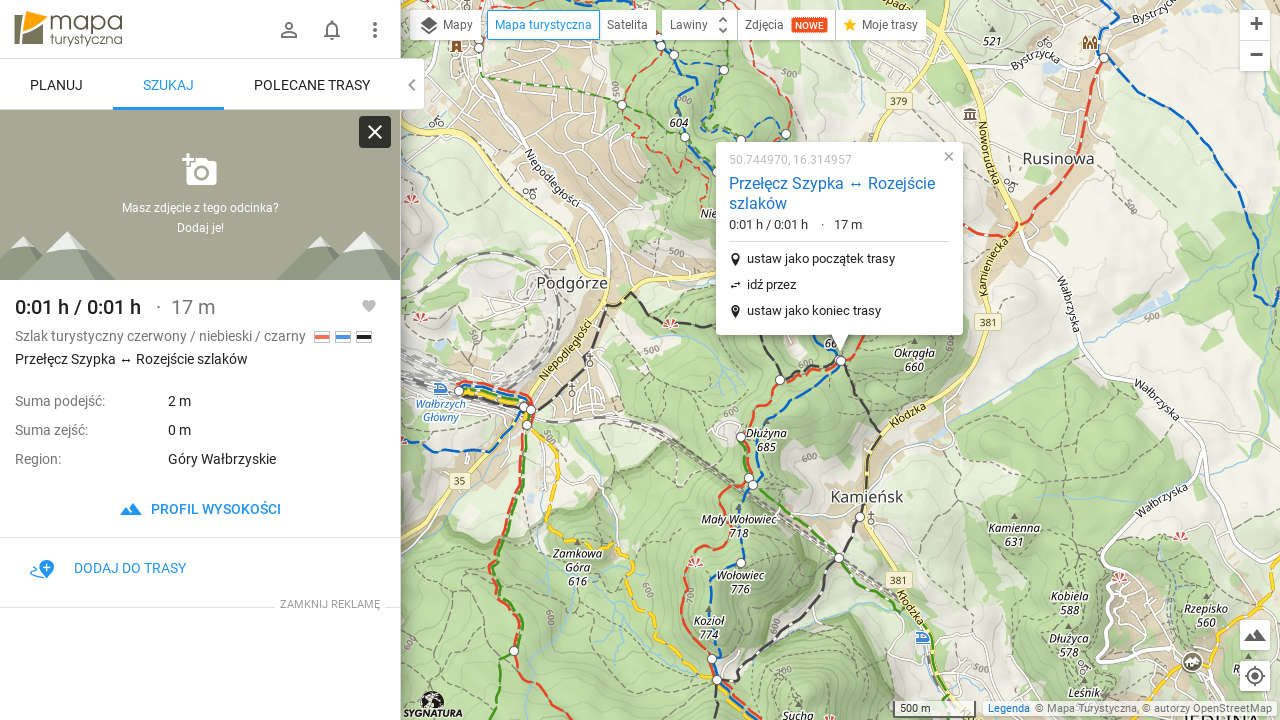

--- FILE ---
content_type: text/html; charset=utf-8
request_url: https://mapa-turystyczna.pl/trail/20177
body_size: 44639
content:
<!DOCTYPE html>
<html lang="pl" class="ts-map-layout" data-store="{&quot;panelMobileState&quot;:&quot;anchored&quot;,&quot;panelShown&quot;:true}">
<head>
	<meta http-equiv="Content-Type" content="text/html; charset=utf-8" />
	<meta name="viewport" content="width=device-width, initial-scale=1, user-scalable=no" />
    <meta name="description" content="Szlak turystyczny czerwony / niebieski / czarny, czasy przejścia: 0:01 h / 0:01 h, dystans: 17 m, Góry Wałbrzyskie. Zaplanuj trasę tym szlakiem, zobacz miejsca w pobliżu." />
<meta name="robots" content="index, follow" />
<meta name="referrer" content="always" />
<meta property="fb:app_id" content="277370475722527" />
<meta property="og:title" content="Przełęcz Szypka ↔ Rozejście szlaków" />
<meta property="og:description" content="Szlak turystyczny czerwony / niebieski / czarny, czasy przejścia: 0:01 h / 0:01 h, dystans: 17 m, Góry Wałbrzyskie. " />
<meta property="og:type" content="website" />
<meta property="og:url" content="https://mapa-turystyczna.pl/trail/20177" />
<meta property="og:image" content="https://mapa-turystyczna.pl/images/cache/og-u20177.png" />
<meta property="og:site_name" content="mapa-turystyczna.pl" />
<meta property="og:locale" content="pl_PL" />
<meta property="og:image:width" content="600" />
<meta property="og:image:height" content="315" />
    <title>Przełęcz Szypka - Rozejście szlaków | mapa-turystyczna.pl</title>
	<link rel="preload" href="//tile.mapa-turystyczna.pl/map-xhdpi/14/8934/5503.v5252.png" as="image" />
	<link rel="preload" href="/images/layout/main-sprite@2x.png" as="image" />
<link rel="preload" href="/fonts/material-icons.v9.woff2" as="font" type="font/woff2" crossorigin />
<link rel="preload" href="/fonts/mt.v8.woff2" as="font" type="font/woff2" crossorigin />
<link rel="preload" href="/fonts/roboto-v20-latin_latin-ext-regular.woff2" as="font" type="font/woff2" crossorigin />
<link rel="preload" href="/fonts/roboto-v20-latin_latin-ext-500.woff2" as="font" type="font/woff2" crossorigin />
<link rel="preload" href="/fonts/roboto-v20-latin_latin-ext-700.woff2" as="font" type="font/woff2" crossorigin />
<link rel="preload" href="/fonts/roboto-v20-latin_latin-ext-300.woff2" as="font" type="font/woff2" crossorigin />
<link rel="icon" sizes="128x128" type="image/png" href="/images/icon128.png" />
<link rel="icon" type="image/png" sizes="16x16" href="/favicon-16.png" />
<link rel="icon" type="image/png" sizes="32x32" href="/favicon-32.png" />
<link rel="apple-touch-icon" href="/apple-touch-icon.png" />
<link rel="manifest" href="/manifest.json" />
<link rel="author" href="/humans.txt" />
<meta name="theme-color" content="#eee" />
<meta name="msapplication-config" content="/browserconfig.xml" />

	<meta name="apple-itunes-app" content="app-id=1102153681, affiliate-data=ct=webpage&amp;pt=11659809" />
	<link rel="canonical" href="https://mapa-turystyczna.pl/trail/20177" />
    <link rel="stylesheet" type="text/css" media="screen,print" href="/cache/dfb7ad16.css" />
	<script async="async" src="https://securepubads.g.doubleclick.net/tag/js/gpt.js"></script>
<script>
    var googletag = googletag || {};
    googletag.cmd = googletag.cmd || [];
    googletag.cmd.push(function() {
        googletag.pubads().disableInitialLoad();
        googletag.enableServices();
    });
</script>
	    <script async="async" src="//cdn-a.yieldlove.com/v2/yieldlove.js?mapa-turystyczna.pl"></script>
        <script src="/cache/7e614d87.js" defer="defer"></script>
<script src="/cache/e900d0cd.js" defer="defer"></script>
	<link rel="preconnect" href="//www.google-analytics.com" />
<script async="async" src="https://www.googletagmanager.com/gtag/js?id=G-7V2TS7YXL4"></script>
<script>
window.dataLayer = window.dataLayer || [];
function gtag(){dataLayer.push(arguments);}

window.ts = window.ts || {};
window.ts.analytics = window.ts.analytics || (function() {var q=[];return{setEnabled:function(){q.push(arguments[0]);},send:function(){q.push(arguments);},queue: q};})();

gtag('consent', 'default', {
	'ad_storage': 'denied',
	'analytics_storage': 'denied',
	'ad_user_data': 'denied',
	'ad_personalization': 'denied',
	'wait_for_update': 500
});
ts.analytics.send('js', new Date());
ts.analytics.send('set', 'user_properties', {
	'logged_in': 'false'
});

document.addEventListener('DOMContentLoaded', function() {
	$(document).ajaxComplete(function(e, xhr, o) {
		ts.analytics.send('config', 'G-7V2TS7YXL4', {
			'page_path': o.url
		});
	});
});
</script>
	<script>
	document.addEventListener('DOMContentLoaded', function() {
		$.ajax({ url: 'https://connect.facebook.net/pl_PL/sdk.js', dataType: "script", cache: true, success: function() {
			if (window['FB'] !== undefined) { /* FB in IE is sometimes undefined */				
				FB.init({ appId: '277370475722527', version: 'v8.0' });
			}
		}, global: false});
	});
</script></head>
<body class="ts-notransition">
			<div class="ts-map-layout__wrapper">
		<div class="ts-map-layout__map-wrapper--panel-shown ts-map__wrapper ts-map-layout__map-wrapper">
						<div class="ts-map ts-map--main"
    data-zoom="14"
    data-tiles-url="/dat" 
    data-version="5252"
    data-attribution-url="/informacje-licencyjne"
    data-legend-url="/legenda"
    data-custom-layers="[&quot;avalanche&quot;,&quot;forest-camp&quot;,&quot;dogs&quot;,&quot;photos&quot;,&quot;activities&quot;]"
    data-premium-url="/premium"    
    data-premium="false"
    data-logged-in="false"
    data-request-login-message="&lt;p&gt;Zaloguj się, aby w pełni korzystać z aplikacji.&lt;/p&gt;
&lt;div class=&quot;ts-snack__buttons&quot;&gt;
	&lt;a class=&quot;ajax-link mdl-button mdl-js-button mdl-button--primary ts-snack__button&quot;
		rel=&quot;nofollow&quot;
		data-container=&quot;.overlay-window-content&quot; 
		data-track-event=&quot;User,Open login form,Tooltip&quot; 
		href=&quot;/login&quot;&gt;Zaloguj się&lt;/a&gt;
	&lt;a class=&quot;ajax-link mdl-button mdl-js-button ts-snack__button&quot;
		rel=&quot;nofollow&quot;
		data-container=&quot;.overlay-window-content&quot;
		data-track-event=&quot;User,Open register form,Tooltip&quot;
		href=&quot;/register&quot;&gt;Zał&oacute;ż konto&lt;/a&gt;
&lt;/div&gt;"
     data-center="N7L8FX9G5K?j"></div>

    
    <div class="hidden">
	<div class="ts-layers__layer-item-wrapper ts-layers__avalanche-layer">
		<ul class="ts-layers__layer-item-types">
					<li class="ts-layers__layer-item-type">
				<label class="mdl-radio mdl-js-radio">
					<input 
						type="radio"
						name="avalanche"
						value="regions"
						checked="checked"						class="mdl-radio__button ts-layers__avalanche-input" />
					<span class="mdl-radio__label">Stopnie zagrożenia lawinowego</span>
				</label>
			</li>
					<li class="ts-layers__layer-item-type">
				<label class="mdl-radio mdl-js-radio">
					<input 
						type="radio"
						name="avalanche"
						value="grm"
												class="mdl-radio__button ts-layers__avalanche-input" />
					<span class="mdl-radio__label">Graficzna Metoda Redukcyjna</span>
				</label>
			</li>
					<li class="ts-layers__layer-item-type">
				<label class="mdl-radio mdl-js-radio">
					<input 
						type="radio"
						name="avalanche"
						value="prm"
												class="mdl-radio__button ts-layers__avalanche-input" />
					<span class="mdl-radio__label">Profesjonalna Metoda Redukcyjna</span>
				</label>
			</li>
					<li class="ts-layers__layer-item-type">
				<label class="mdl-radio mdl-js-radio">
					<input 
						type="radio"
						name="avalanche"
						value="areas"
												class="mdl-radio__button ts-layers__avalanche-input" />
					<span class="mdl-radio__label">Obszary zagrożone lawinami</span>
				</label>
			</li>
					<li class="ts-layers__layer-item-type">
				<label class="mdl-radio mdl-js-radio">
					<input 
						type="radio"
						name="avalanche"
						value="slo"
												class="mdl-radio__button ts-layers__avalanche-input" />
					<span class="mdl-radio__label">Nachylenie zboczy</span>
				</label>
			</li>
					<li class="ts-layers__layer-item-type">
				<label class="mdl-radio mdl-js-radio">
					<input 
						type="radio"
						name="avalanche"
						value="asp"
												class="mdl-radio__button ts-layers__avalanche-input" />
					<span class="mdl-radio__label">Wystawy (wszystkie)</span>
				</label>
			</li>
					<li class="ts-layers__layer-item-type">
				<label class="mdl-radio mdl-js-radio">
					<input 
							type="radio"
							name="avalanche"
							value="asp-sep"
							class="mdl-radio__button ts-layers__avalanche-input" />
					<span class="mdl-radio__label">Wystawy (poszczególne)</span>
				</label>
				<ul class="ts-layers__avalanche-aspects">
											<li class="ts-layers__avalanche-aspect">
							<label>
								<input value="asp-n" type="checkbox" checked="checked" class="ts-layers__avalanche-input" data-requires="asp-sep"/>
								<span class="ts-layers__avalanche-aspect-label">N</span>
							</label>
						</li>
											<li class="ts-layers__avalanche-aspect">
							<label>
								<input value="asp-ne" type="checkbox"  class="ts-layers__avalanche-input" data-requires="asp-sep"/>
								<span class="ts-layers__avalanche-aspect-label">NE</span>
							</label>
						</li>
											<li class="ts-layers__avalanche-aspect">
							<label>
								<input value="asp-e" type="checkbox"  class="ts-layers__avalanche-input" data-requires="asp-sep"/>
								<span class="ts-layers__avalanche-aspect-label">E</span>
							</label>
						</li>
											<li class="ts-layers__avalanche-aspect">
							<label>
								<input value="asp-se" type="checkbox"  class="ts-layers__avalanche-input" data-requires="asp-sep"/>
								<span class="ts-layers__avalanche-aspect-label">SE</span>
							</label>
						</li>
											<li class="ts-layers__avalanche-aspect">
							<label>
								<input value="asp-s" type="checkbox"  class="ts-layers__avalanche-input" data-requires="asp-sep"/>
								<span class="ts-layers__avalanche-aspect-label">S</span>
							</label>
						</li>
											<li class="ts-layers__avalanche-aspect">
							<label>
								<input value="asp-sw" type="checkbox"  class="ts-layers__avalanche-input" data-requires="asp-sep"/>
								<span class="ts-layers__avalanche-aspect-label">SW</span>
							</label>
						</li>
											<li class="ts-layers__avalanche-aspect">
							<label>
								<input value="asp-w" type="checkbox"  class="ts-layers__avalanche-input" data-requires="asp-sep"/>
								<span class="ts-layers__avalanche-aspect-label">W</span>
							</label>
						</li>
											<li class="ts-layers__avalanche-aspect">
							<label>
								<input value="asp-nw" type="checkbox"  class="ts-layers__avalanche-input" data-requires="asp-sep"/>
								<span class="ts-layers__avalanche-aspect-label">NW</span>
							</label>
						</li>
									</ul>
			</li>
		</ul>
	</div>
</div>

    <div class="ts-map--photos-data hidden" data-gallery-url="/photo/1/nearby"></div>
		</div>
		<div class="ts-map-layout__content" style="height: 251px;">
			
<header class="ts-layout__header ts-layout__header--map-layout">
	
		
	<a href="/"
		class="ts-logo"
		data-track-event="Content,Logo">mapa-turystyczna.pl	</a>

			<ul class="ts-header-menu">		
		<li class="ts-header-menu__item">	
		<span id="signed-out-dropdown" class="ts-main-header__signed-out-link">
			<button class="mdl-button mdl-js-button mdl-button--icon ts-icon-color" aria-label="Zaloguj się">
				<i data-material-icon="person_outline" class="material-icons ts-mdl-menu__icon"></i>
			</button>
		</span>				
		<ul class="mdl-menu mdl-menu--bottom-left mdl-js-menu mdl-js-ripple-effect ts-mdl-menu--with-icons" data-mdl-for="signed-out-dropdown">
			<li><a class="mdl-menu__item ajax-link" data-container=".overlay-window-content" data-track-event="User,Open login form,Header" href="/login"><i data-material-icon="person_outline" class="material-icons ts-mdl-menu__icon"></i> Zaloguj się</a></li>
			<li><a class="mdl-menu__item ajax-link" data-container=".overlay-window-content" data-track-event="User,Open register form,Header" href="/register"><i data-material-icon="person_add" class="material-icons ts-mdl-menu__icon"></i> Załóż konto</a></li>
		</ul>
	</li>
		
	<li class="ts-header-menu__item">
		<span class="ts-notifications__button ts-js-inactive" 
		data-request-login="&lt;p&gt;Zaloguj się, aby w pełni korzystać z aplikacji.&lt;/p&gt;
&lt;div class=&quot;ts-snack__buttons&quot;&gt;
	&lt;a class=&quot;ajax-link mdl-button mdl-js-button mdl-button--primary ts-snack__button&quot;
		rel=&quot;nofollow&quot;
		data-container=&quot;.overlay-window-content&quot; 
		data-track-event=&quot;User,Open login form,Tooltip&quot; 
		href=&quot;/login&quot;&gt;Zaloguj się&lt;/a&gt;
	&lt;a class=&quot;ajax-link mdl-button mdl-js-button ts-snack__button&quot;
		rel=&quot;nofollow&quot;
		data-container=&quot;.overlay-window-content&quot;
		data-track-event=&quot;User,Open register form,Tooltip&quot;
		href=&quot;/register&quot;&gt;Zał&oacute;ż konto&lt;/a&gt;
&lt;/div&gt;">
	<span class="mdl-button mdl-button--icon">
		<span class="ts-notifications__icon">
			<i class="material-icons ts-icon-color"
					data-material-icon="notifications_none"></i>
		</span>
	</span>
</span>
	</li>
	<li class="ts-header-menu__item">
		<button id="menu-dropdown" class="mdl-button mdl-js-button mdl-button--icon ts-icon-color" data-track-event="Content,Menu" aria-label="Pokaż/ukryj menu">
			<i data-material-icon="more_vert" class="material-icons"></i>
		</button>
		
<ul class="mdl-menu mdl-menu--bottom-right mdl-js-menu mdl-js-ripple-effect ts-mdl-menu--with-icons" data-mdl-for="menu-dropdown" data-mdl-menu-offset-bottom="50">
    <li><a href="/premium" class="mdl-menu__item mdl-menu__item--full-bleed-divider" data-track-event="Content,Link - Premium"><i class="ts-mdl-menu__icon big-icon-only icon-only icon-star"></i> Premium</a></li>
    <li><a href="https://www.facebook.com/mapaturystycznapl" class="mdl-menu__item " data-track-event="Content,Link - Facebook" target="_blank" rel="nofollow noopener"><i data-material-icon="facebook" class="ts-mdl-menu__icon material-icons"></i> Facebook</a></li>
    <li><a href="https://blog.mapa-turystyczna.pl" class="mdl-menu__item mdl-menu__item--full-bleed-divider" data-track-event="Content,Link - Blog" target="_blank" rel="noopener"><i data-material-icon="rss_feed" class="ts-mdl-menu__icon material-icons"></i> Blog</a></li>
    <li><a href="https://apps.apple.com/pl/app/mapa-turystyczna/id1102153681?l=pl" class="mdl-menu__item " data-track-event="Content,iOS app" target="_blank" rel="nofollow noopener"><i class="ts-mdl-menu__icon big-icon-only icon-only icon-apple"></i> Aplikacja na iOS</a></li>
    <li><a href="https://play.google.com/store/apps/details?id=pl.mapa_turystyczna.app&amp;referrer=utm_source%3Dwww-menu" class="mdl-menu__item mdl-menu__item--full-bleed-divider" data-track-event="Content,Android app" target="_blank" rel="nofollow noopener"><i data-material-icon="android" class="ts-mdl-menu__icon material-icons"></i> Aplikacja na Androida</a></li>
    <li><a href="/faq" class="mdl-menu__item " data-track-event="Content,Link - FAQ"><i data-material-icon="help_outline" class="ts-mdl-menu__icon material-icons"></i> FAQ</a></li>
    <li><a href="/pomoc" class="mdl-menu__item " data-track-event="Content,Link - Help"><i data-material-icon="support" class="ts-mdl-menu__icon material-icons"></i> Pomoc</a></li>
    <li><a href="/legenda" class="mdl-menu__item mdl-menu__item--full-bleed-divider ajax-link" data-track-event="Content,Link - Legend" data-container=".overlay-window-content"><i data-material-icon="map" class="ts-mdl-menu__icon material-icons"></i> Legenda</a></li>
    <li><a href="/wspolpraca" class="mdl-menu__item " data-track-event="Content,Link - Partnership"><i data-material-icon="people" class="ts-mdl-menu__icon material-icons"></i> Współpraca</a></li>
    <li><a href="/regulamin" class="mdl-menu__item " data-track-event="Content,Link - Terms of use"><i data-material-icon="menu_book" class="ts-mdl-menu__icon material-icons"></i> Regulamin</a></li>
    <li><a href="/polityka-prywatnosci" class="mdl-menu__item mdl-menu__item--full-bleed-divider" data-track-event="Content,Link - Privacy policy"><i data-material-icon="security" class="ts-mdl-menu__icon material-icons"></i> Polityka prywatności</a></li>
    <li><a href="/wspomoz-nas" class="mdl-menu__item mdl-menu__item--full-bleed-divider" data-track-event="Content,Link - Donate us"><i class="ts-mdl-menu__icon big-icon-only icon-only icon-gift"></i> Wspomóż nas</a></li>
    <li><a href="mailto:admin@mapa-turystyczna.pl?subject=Zapytanie%20ze%20strony&body=Zanim%20napiszesz%20e-mail,%20zobacz%20czy%20nie%20ma%20odpowiedzi%20na%20twoje%20pytanie%20na%20stronie%20FAQ%20lub%20Pomoc%20:)%0D%0A%0D%0Ahttps://mapa-turystyczna.pl/faq%0D%0Ahttps://mapa-turystyczna.pl/pomoc%0D%0A" class="mdl-menu__item " data-track-event="Content,Link - Contact"><i data-material-icon="email" class="ts-mdl-menu__icon material-icons"></i> Napisz do nas</a></li>

<li><a href="mailto:admin@mapa-turystyczna.pl" class="ts-js-copy-to-clipboard ts-copy-address mdl-menu__item ts-secondary-text-color" data-track-event="Content,Link - Copy email address" data-copy-to-clipboard-success="Adres e-mail został skopiowany do schowka" data-copy-to-clipboard-failure="Wciśnij Ctrl+c lub Cmd+c, aby skopiować adres e-mail"><i data-material-icon="content_copy" class="ts-mdl-menu__icon material-icons"></i> <span class="ts-js-copy-to-clipboard-content">admin@mapa-turystyczna.pl</span></a></li>
</ul>	</li>
</ul>	
			<button class="mdl-button mdl-js-button mdl-button--raised mdl-button--colored mdl-js-ripple-effect ts-map-layout__show-map">Pokaż mapę</button>
	
	</header>

		
			<button type="button" class="ts-map-layout__toggle-panel"><i data-material-icon="chevron_left" class="material-icons ts-map-layout__toggle-panel-icon"></i><span class="ts-map-layout__toggle-panel-text" data-show-text="Pokaż panel" data-hide-text="Ukryj panel">Ukryj panel</span></button>
			<div class="ts-tabs"
				data-store="{&quot;tabs&quot;:{&quot;route&quot;:{&quot;activePaneIndex&quot;:0,&quot;hideableHidden&quot;:false},&quot;search&quot;:{&quot;activePaneIndex&quot;:1,&quot;hideableHidden&quot;:true},&quot;recommend&quot;:{&quot;activePaneIndex&quot;:0,&quot;hideableHidden&quot;:true}},&quot;activeTab&quot;:&quot;search&quot;}">
				<nav class="ts-tab-labels ts-map-layout__panel-drag-handle">
					<a class="ts-tab-label"
						href="#ts-tab-content-route"
						draggable="false"
						data-tab-name="route"
						data-track-event="Layout,Change tab,route">Planuj</a>
					<a class="ts-tab-label ts-tab-label-active" 
						href="#ts-tab-content-search" 
						draggable="false"
						data-tab-name="search"
						data-track-event="Layout,Change tab,search">Szukaj</a>	
					<a class="ts-tab-label" 
						href="#ts-tab-content-recommend" 
						draggable="false"
						data-tab-name="recommend"
						data-track-event="Layout,Change tab,recommend">Polecane trasy</a>	
				</nav>		
				<div class="ts-tabs-contents-wrapper">
					<section 
	id="ts-tab-content-route" 
	data-tab-name="route"
	class="ts-tab-content-active-0 ts-tab-content">	
	<div class="ts-tab-pane ts-tab-pane-fade">
		<div class="ajaxContentWrapper full-height">
			<div class="scrollable ts-scrollable--route">
				<div id="ac-routeForm" class="full-height">
											<div class="ts-route-form-wrapper">
	<div class="ts-route-form__top-actions">
		<div class="ts-route-form__dropdowns">
			<div class="ts-route-form__dropdown">
				<ul class="mdl-menu mdl-js-menu mdl-menu--absolute mdl-js-ripple-effect" data-mdl-for="ts-route-form__mode-chosen">
									<li><span class="mdl-menu__item ts-route-form__mode-option" data-value="hiking">Turystyczna</span></li>
									<li><span class="mdl-menu__item ts-route-form__mode-option" data-value="shortest">Najkrótsza</span></li>
									<li><span class="mdl-menu__item ts-route-form__mode-option" data-value="single_type">Preferuj jeden szlak</span></li>
								</ul>
				<span id="ts-route-form__mode-chosen" class="ts-route-form__dropdown-chosen">
					<i data-material-icon="arrow_drop_down" class="material-icons ts-route-form__dropdown-icon"></i><span class="ts-route-form__dropdown-chosen-value ts-route-form__mode-chosen-value">Turystyczna</span>
				</span>
			</div>			
			<div class="ts-route-form__dropdown ts-route-form__trail-type hidden">
				<div class="mdl-menu mdl-js-menu mdl-menu--absolute ts-route-form__trail-type-options" data-mdl-for="ts-route-form__trail-type-chosen">
					<span class="ts-route-form__trail-type-option ts-route-form__trail-type-option--any mdl-menu__item" data-value="">Dowolny</span>
										<div class="ts-route-form__trail-type-group">
						<span class="ts-route-form__trail-type-group-label mdl-menu__item">Szlak turystyczny</span>
						<div class="ts-route-form__trail-type-group-icons">
														<span class="ts-route-form__trail-type-option ts-route-form__trail-type-option--icon mdl-menu__item" data-value="1">
								<span class="ts-trail-type__icon ts-trail-type__icon--hiking_trail ts-trail-type__icon--red ts-trail-type__icon--medium" data-title="Szlak turystyczny czerwony"></span>			
							</span>
														<span class="ts-route-form__trail-type-option ts-route-form__trail-type-option--icon mdl-menu__item" data-value="2">
								<span class="ts-trail-type__icon ts-trail-type__icon--hiking_trail ts-trail-type__icon--blue ts-trail-type__icon--medium" data-title="Szlak turystyczny niebieski"></span>			
							</span>
														<span class="ts-route-form__trail-type-option ts-route-form__trail-type-option--icon mdl-menu__item" data-value="3">
								<span class="ts-trail-type__icon ts-trail-type__icon--hiking_trail ts-trail-type__icon--green ts-trail-type__icon--medium" data-title="Szlak turystyczny zielony"></span>			
							</span>
														<span class="ts-route-form__trail-type-option ts-route-form__trail-type-option--icon mdl-menu__item" data-value="4">
								<span class="ts-trail-type__icon ts-trail-type__icon--hiking_trail ts-trail-type__icon--yellow ts-trail-type__icon--medium" data-title="Szlak turystyczny żółty"></span>			
							</span>
														<span class="ts-route-form__trail-type-option ts-route-form__trail-type-option--icon mdl-menu__item" data-value="5">
								<span class="ts-trail-type__icon ts-trail-type__icon--hiking_trail ts-trail-type__icon--black ts-trail-type__icon--medium" data-title="Szlak turystyczny czarny"></span>			
							</span>
													</div>
					</div>
										<div class="ts-route-form__trail-type-group">
						<span class="ts-route-form__trail-type-group-label mdl-menu__item">Ścieżka dydaktyczna</span>
						<div class="ts-route-form__trail-type-group-icons">
														<span class="ts-route-form__trail-type-option ts-route-form__trail-type-option--icon mdl-menu__item" data-value="6">
								<span class="ts-trail-type__icon ts-trail-type__icon--hiking_trail_didactic ts-trail-type__icon--red ts-trail-type__icon--medium" data-title="Ścieżka dydaktyczna czerwona"></span>			
							</span>
														<span class="ts-route-form__trail-type-option ts-route-form__trail-type-option--icon mdl-menu__item" data-value="7">
								<span class="ts-trail-type__icon ts-trail-type__icon--hiking_trail_didactic ts-trail-type__icon--blue ts-trail-type__icon--medium" data-title="Ścieżka dydaktyczna niebieska"></span>			
							</span>
														<span class="ts-route-form__trail-type-option ts-route-form__trail-type-option--icon mdl-menu__item" data-value="8">
								<span class="ts-trail-type__icon ts-trail-type__icon--hiking_trail_didactic ts-trail-type__icon--green ts-trail-type__icon--medium" data-title="Ścieżka dydaktyczna zielona"></span>			
							</span>
														<span class="ts-route-form__trail-type-option ts-route-form__trail-type-option--icon mdl-menu__item" data-value="9">
								<span class="ts-trail-type__icon ts-trail-type__icon--hiking_trail_didactic ts-trail-type__icon--yellow ts-trail-type__icon--medium" data-title="Ścieżka dydaktyczna żółta"></span>			
							</span>
														<span class="ts-route-form__trail-type-option ts-route-form__trail-type-option--icon mdl-menu__item" data-value="10">
								<span class="ts-trail-type__icon ts-trail-type__icon--hiking_trail_didactic ts-trail-type__icon--black ts-trail-type__icon--medium" data-title="Ścieżka dydaktyczna czarna"></span>			
							</span>
														<span class="ts-route-form__trail-type-option ts-route-form__trail-type-option--icon mdl-menu__item" data-value="16">
								<span class="ts-trail-type__icon ts-trail-type__icon--hiking_trail_didactic ts-trail-type__icon--generic_didactic ts-trail-type__icon--medium ts-trail-type__icon--show-none" data-title="Ścieżka dydaktyczna"></span>			
							</span>
													</div>
					</div>
										<div class="ts-route-form__trail-type-group">
						<span class="ts-route-form__trail-type-group-label mdl-menu__item">Szlak spacerowy</span>
						<div class="ts-route-form__trail-type-group-icons">
														<span class="ts-route-form__trail-type-option ts-route-form__trail-type-option--icon mdl-menu__item" data-value="11">
								<span class="ts-trail-type__icon ts-trail-type__icon--hiking_trail_local ts-trail-type__icon--red ts-trail-type__icon--medium" data-title="Szlak spacerowy czerwony"></span>			
							</span>
														<span class="ts-route-form__trail-type-option ts-route-form__trail-type-option--icon mdl-menu__item" data-value="12">
								<span class="ts-trail-type__icon ts-trail-type__icon--hiking_trail_local ts-trail-type__icon--blue ts-trail-type__icon--medium" data-title="Szlak spacerowy niebieski"></span>			
							</span>
														<span class="ts-route-form__trail-type-option ts-route-form__trail-type-option--icon mdl-menu__item" data-value="13">
								<span class="ts-trail-type__icon ts-trail-type__icon--hiking_trail_local ts-trail-type__icon--green ts-trail-type__icon--medium" data-title="Szlak spacerowy zielony"></span>			
							</span>
														<span class="ts-route-form__trail-type-option ts-route-form__trail-type-option--icon mdl-menu__item" data-value="14">
								<span class="ts-trail-type__icon ts-trail-type__icon--hiking_trail_local ts-trail-type__icon--yellow ts-trail-type__icon--medium" data-title="Szlak spacerowy żółty"></span>			
							</span>
														<span class="ts-route-form__trail-type-option ts-route-form__trail-type-option--icon mdl-menu__item" data-value="15">
								<span class="ts-trail-type__icon ts-trail-type__icon--hiking_trail_local ts-trail-type__icon--black ts-trail-type__icon--medium" data-title="Szlak spacerowy czarny"></span>			
							</span>
														<span class="ts-route-form__trail-type-option ts-route-form__trail-type-option--icon mdl-menu__item" data-value="17">
								<span class="ts-trail-type__icon ts-trail-type__icon--hiking_trail_local ts-trail-type__icon--generic_local ts-trail-type__icon--medium ts-trail-type__icon--show-none" data-title="Szlak spacerowy"></span>			
							</span>
													</div>
					</div>
										<div class="ts-route-form__trail-type-group">
						<span class="ts-route-form__trail-type-group-label mdl-menu__item">Szlak św. Jakuba</span>
						<div class="ts-route-form__trail-type-group-icons">
														<span class="ts-route-form__trail-type-option ts-route-form__trail-type-option--icon mdl-menu__item" data-value="18">
								<span class="ts-trail-type__icon ts-trail-type__icon--jacobs_trail ts-trail-type__icon--jacobs_blue ts-trail-type__icon--medium ts-trail-type__icon--show-none" data-title="Szlak św. Jakuba"></span>			
							</span>
													</div>
					</div>
									</div>
				<span id="ts-route-form__trail-type-chosen" class="ts-route-form__dropdown-chosen">
					<i data-material-icon="arrow_drop_down" class="material-icons ts-route-form__dropdown-icon"></i><span class="ts-route-form__dropdown-chosen-value ts-route-form__trail-type-chosen-value">Dowolny</span>
				</span>
			</div>
		</div>
		<a href="/"
			class="ts-route-form__reset"
			data-track-event="Route form,Clear"
			aria-label="Wyczyść"><i class="material-icons" data-material-icon="close"></i></a>
	</div>
	<form id="routeForm" class="clearfix" data-max-waypoints-count="50" data-max-waypoints-message="Za dużo punktów na trasie." action="/route" method="post">	<input type="hidden" name="route[waypoint_1_coords]" id="route_waypoint_1_coords" /><input type="hidden" name="route[waypoint_2_coords]" id="route_waypoint_2_coords" /><input type="hidden" name="route[mode]" value="hiking" id="route_mode" /><input type="hidden" name="route[trail_type_id]" id="route_trail_type_id" />
	<div class="routeFormBase">	
		<div class="routeFields">
			<div class="ts-route-form__waypoints-wrapper">	
				<div class="mt-icon-start"></div>
				<div class="mt-icon-end"></div>
				<div class="ts-route-form__waypoints">	

																	<div class="ts-sortable-item formLine form-line-new">
						<div class="fields">		
							<span class="drag-icon-wrapper"
									data-for="route_waypoint_1">
								<i data-material-icon="more_vert" class="material-icons ts-drag-icon"></i>
							</span>				
							<input type="text" name="route[waypoint_1]" class="ts-route-form__autocomplete ts-route-form__waypoint" placeholder="Początek" data-autocomplete-type="q" id="route_waypoint_1" />							<button type="button" class="ts-js-clear-or-remove-node ts-clear-or-remove-node icon-ic_clear" aria-label="Wyczyść"></button>
						</div>
					</div>

						
													<div class="ts-sortable-item formLine form-line-new">
						<div class="fields">		
							<span class="drag-icon-wrapper"
									data-for="route_waypoint_2">
								<i data-material-icon="more_vert" class="material-icons ts-drag-icon"></i>
							</span>				
							<input type="text" name="route[waypoint_2]" class="ts-route-form__autocomplete ts-route-form__waypoint" placeholder="Cel" data-autocomplete-type="q" id="route_waypoint_2" />							<button type="button" class="ts-js-clear-or-remove-node ts-clear-or-remove-node icon-ic_clear" aria-label="Wyczyść"></button>
						</div>
					</div>

						
								
				</div>
			</div>
			<div class="ts-route-form__actions">
				<span class="smaller ts-addnode ts-route-form__action ts-text-link-color--dark ts-inactive" data-track-event="Route form,Add waypoint"><i data-material-icon="add" class="material-icons material-icons--medium material-icons--middle"></i> dodaj punkt</span>
				<span class="smaller ts-revertroute ts-route-form__action ts-text-link-color--dark" data-track-event="Route form,Revert route"><i data-material-icon="swap_vert" class="material-icons material-icons--medium material-icons--middle"></i> odwróć trasę				</span>
				<span class="ts-route-form__auto-plan">
					<input type="checkbox" class="ts-route-form__auto-plan-checkbox ts-js-tooltip" id="ts-auto-plan-checkbox" checked="checked" title="Włącz/wyłącz automatyczne planowanie"/>
					<label for="ts-auto-plan-checkbox" class="ts-route-form__auto-plan-label smaller ts-text-link-color--dark">
						planuj automatycznie					</label>
					<button type="submit" data-track-event="Route form,Click Plan button" class="ajaxSubmit mdl-button mdl-js-button mdl-button--raised mdl-button--colored mdl-js-ripple-effect">Planuj</button>
					<script>
						try{document.getElementById('ts-auto-plan-checkbox').checked = localStorage.getItem('mt-autoplan') !== 'false';}catch(e){}
					</script>
				</span>
				
			</div>
		</div>
	</div>
</form>
</div>
																							
				</div>
				<aside class="ts-home-recommended-routes ts-column-pad ts-tabs-hideable">
					
		<section>	
		<h1 class="section-label ts-recommended-routes-section-label">Polecane trasy</h1>
			<span class="ts-recommended-routes-region-name">Tatry</span>
	<div class="ts-recommended-routes-list-wrapper" data-context-type="region">
		<ul class="ts-recommended-routes-list">
				<li class="ts-recommended-routes-list-item ts-basic-line-height">
				
				<div class="ts-recommended-routes-list-item-photo">
							

						 
			<div class="ts-photos-thumbs--thumbnail">
				<a href="/photo/213426/route/3hzl"
	class="ts-photos-thumbs__photo ts-photos-thumbs__photo--1 ajax-link"
	data-track-event="Route details,Open gallery,@href"
	data-container="#ac-gallery"
	aria-label="Štrbské Pleso, rázcestie pred Heliosom ↔ Vodospád Skok [wodospad Skok]"
	style="background-image:url(//cdn.mapa-turystyczna.pl/images/cache/p213426-118x85c.jpg)">
	<img
		src="//cdn.mapa-turystyczna.pl/images/cache/p213426-118x85c.jpg"
		width="118"
		height="85"
		alt="Štrbské Pleso, rázcestie pred Heliosom ↔ Vodospád Skok [wodospad Skok]"
		class="ts-photos-thumbs__photo-img" />
</a>			</div>
								</div>
			
			<div class="ts-recommended-routes-data">
				<a href="/route/3hzl"
						class="ts-recommended-routes-route-data"
						data-bounds="m;M8L6I`;N2&gt;4XDGDlCDDlP;AEo"
						data-profile="{&quot;name&quot;:&quot;Vodosp\u00e1d Skok \u2013 Predn\u00e9 Solisko&quot;,&quot;distance&quot;:10.968911494303283,&quot;ascent&quot;:819.031445983212,&quot;descent&quot;:473.61271567970766,&quot;time&quot;:286,&quot;encoded&quot;:&quot;M9@N&gt;\\;N:A3T1=cJX1:_2`19W4[1&lt;o:d1&gt;W2`GSA_14W2&gt;S19W3?k2:o3G[GSGSCo1Ao1&lt;o=S19W11T1I_:dMo2@dDc15`@k49`@l2?\\1X11T@X1:`9o45h1&lt;o49`?c2KlGSM\\32g19l17oM\\22kEX=SId&lt;_16T1Jg1OT1?_18PA_?PJW1ET1:_1BP18c27l1Lc2G`CoBh12[11h1A[DP1;gIP;W3h1OgEl16gIP24S&lt;`28_4[OWBh14k8T28_27XIcC\\1Ao=SJk:c30kBS36_1W25[5c1&gt;WGg1Ck11S15_EkOW3TMo1k1&lt;o&gt;o18c;X1&lt;[A`1Bc&gt;o1ES4\\23_5P1D_21d22W1D`2No3h24g@lJWEX13c;X36_LTGS@X11g4\\K_1k1K[JkJWdK_7`1Ck10_GS6k@k7`10_2&lt;X1&lt;[2B`A_3T11gGg14W1JS12[GSEW3S1;S9\\1CW9o11g3S3&gt;c1Cl25oEX1K[:dCo?dLSK`16S5d1MW19l2HSJX27k1k1:_8h15_=g13c=S1=cP16SH\\2FW27l1&lt;o@l1MkEX1HWDPNc14l1EgM\\14W10`1&gt;k1&gt;l1JSGh19kEl10_K`BS2_Mo4o1&lt;[12\\23_2;P1HW1Gd1MW21P1MW1Jh1A[25\\20o3G\\1@S1@h1&gt;WGh2N[DPLg;X20[1Cl2Jc29h1FoOX1Lc1X1Fo6X1:_14lEk16T?c2HT9[2&gt;h7`Dd@l&gt;\\19lM\\1F\\1CX30XOl2@P6X1@T3T2@P5d1Mlc1MlK`1&lt;\\F`:dId6kNd17oGh1F[1I`2Cg3Cd20[3E`10_OX16S?P26c3gJk&lt;_14W6k35k17\\&gt;[3T2@c6XM[A_14W1D_H[Jk25[P1K[El3&gt;c1&gt;l2L_1?`2HS1A\\25[M\\29S4o3E_1I_1K[2HgOW14W26c2?o31_2&gt;S17[1;S1D_12[35kHo2MSNc3J_=g27W16S20[2&lt;WA_Ic17[1Ao1?_GTHo41\\15_58h1X3=\\=T31`NcLT1Bc:c2HgP19W1CW2:o3;_1Ck29S1Og1D_1JSEk1D_Ic2KW5c3=[?d2No1OT2Ec2B`3Hc4LX;k=h1F[28`2Jc2?\\19kGh24S1D`JW18d;k29h5d50dBg5NdEW2JP1D_1I`54[37h5&gt;[2MT4Dg=T2Cg&lt;`2Hg1Gd1=c15`2Ec27l3Ag27X2Ak=h2Io1Eh2Ec3Fh4O[46\\4@o2&lt;l48kEX30W13c3KS1Gc33[@X3Kg32h3AS56l2Ak66h20[3IX5&gt;o79T1ES2Od12[21PC[2N\\GS:d16gJW1;S7`14W1ET19k14X1@S2HT2EcIP32S1;h2Ec1Bd36_35X40S5&lt;`3Ik5GT1Gc2Hh3IW64l32g58h&gt;o2@P1&gt;k57`1Gc71PM[27X12o16T39c41\\2&gt;S2L`2=_30lBSH\\11S1&gt;lGSIP21c29h48W4BX29S30X2Do35X29g2Jd38[2D\\2D[18d2CSNd3Cc1JT2Jc1Eh2MS1&gt;X3Dk1Jh&lt;_6X3=o1Gd26c14l2=_16h85W40h32g1D`4GW2@d4H_2AXEk&lt;`OWA`5Ok3&lt;h3Go1OT1HkNP86_4:h;k1&gt;W2=_13P;Ao5K`1CWGTD@k9=X1ESId4NS2&gt;T5Lg3AT4Ig2JP37g1F\\1D_M\\:d1@h1=c12\\14W15`99_&lt;EP2&lt;W2Ed34c2Kl3;_21PPP@k1A[17[2:[12o16S1=c14W4[22W6l13c@XOWJl2&gt;S1GP3:kH\\11g:P1D_8g1Hk2KW48k23_2L_34c84c36_Ho52_=g1FoOW1:_11S1;g2&lt;W1F[4IS1&gt;k38[3&gt;c70[1A[39c12[Nc46[2CS4=W2AW1JS2B_24S22k1?_CoOW=S2:[=h1&gt;W19XJWGh1@S1K\\25o2Ed1Fo18P2AW1F\\33[?d4Fc;X1Lc7_2HS4=k4&lt;c6Gc14W37g9o3B[IP5:c16T6Fo=h4M_5P14W1X5HoC[94_1X3DWNd1K[9\\9o1;T1Lc8S13c?c25oJX3=[11h28_PP1K[2;cCoJkEWH[1OS1KoPP21P4Lk21d56WNd27k1Bd1Hk2Fl1@S2&gt;h1Og16T1&lt;o14X1@g19l20o11h2:oBh2:[&lt;`25[2`1OSc2Kk4\\1N_?d20[12\\25[2B`4BW1K\\4LW22l5F_1Ml4DgBh18c14l1=c1;T1A[29h1Fo3B\\1D_5GT27W77X3=o17\\H[1Bd14k1D`1&gt;W5Nd6Mk4:T51W2?\\25[2:\\Mo43l19k1ET&lt;_3AT17[1=PK_1@h16S57`4Ac35l2&gt;S1Ld10_1HXCo3:XEW37h10_21d9[16T:P49`1Oh26P12\\LT;X11T&lt;`17\\1k37h14k2OP19W17\\LSGTOWEl1:_2EP5:cGh27WBT3:kd5;k=S2B_EW1K[1;S29g;W1:_1l1;g?P1&lt;[M\\19W22X1D_1Gd1;SIdM[K`1@SJl2=_8T20o2_2Do18c:&gt;[Lg@;g1l3AS@l2MS;l11gK`2&gt;g36`6&lt;o2EP45g7N\\;7o1:`34c19X32g2@d7@c19l2CS1F\\2;c3Fh4Ac4GX4LW22l13c2KX1Eg1Eh16g1BP2:[Ol1MW14X2&gt;g19l3J_:P31_P52_4[2&lt;kBS1Bc1@S2Do1@S2HgDc29g4[26cIP1Lc1=P16S1Bd3g33\\Gh34P1l1K\\Gg2D\\20o2Od4?S1CX2Ak1;T3L[1=P5M[1F\\4Ig12\\24g1;h1?_5Lh4Dg21d1Og1=P1Lc17\\2Kk21P49_17\\4H_34P?LS5JX@HW3Hd75o50d93W31`3G[5:P3O_7JP6CW4Nh2&lt;k37T2&lt;kPP1EhNP6@hGT67\\Jl4NTBh2CT8g1Bd;W1=P8TJX@l1K\\@k2=`2MgK`Ek7I\\19W21d1&gt;W1Ld1Mk2G`=T2EPDc2KX22W4?T3E_1@h;W3&lt;T8g37hOk27X4o2&lt;lId1;T3g2CT1Mk4Ad1Bc3&lt;h1@S48lNc1Ml1W31`1Jg2&gt;h2@c26dGS21d1I_14X2Do6X46[Bh2G_14X1Mk3=\\3IW1ET16S2;dGS26P1&gt;k2&gt;T5P55d24h1@h17\\3B\\C\\6&gt;XP38\\6X3MP1N`2@P2@P30X2=`3;`Jl26d1GP1Jh2;d18d29h1@T1Cl1;T16h1;h1LP:6l9AP1=P11h11T8h1HlGg2Ed;k11hJkOl:P39P14l3B\\Ol2?\\LT43X@W1=dLS2Ed6XOXBS@XLg28`&gt;o2Al1Jg2B`12o20\\Ho3?X1MW2&gt;T3Go3B\\3IkLT1Og5;l6Jg11h2@c1&gt;l34c1Cl29g8CP40g1CX10_1:`1;S17\\21c3NX:1kLT37g16h1Hk?P12[3E`5=gIP@WK`1A[1GP2?[24h2B_1&lt;\\1OSNP2L_?d;kDd14WA`22k1&lt;\\1N_1ET1&gt;W:PNc=TCo55P32g2@P2Do4LX3?kPP1W13dC[1F\\dIPM\\GT5d16hBg2Ed3S24T&gt;\\22XA`2Ch9\\24T6W1Oh6k18PEX1?`1BP1HXEX2;dJl3Khd36`Ek4:T3g3&lt;h=S1&gt;l16S3&lt;T9\\1Hl4[Jl12o51XJk3&lt;hOk1@T9o1Ml1HW1F\\1@g23`1@S15`F_JX3SDdDc3NX13c1F\\1JSM\\Gg2Od=S2&lt;XEW2I\\1W1OTEk25\\P1Gd?c14l&gt;o13PK_1BdGS1EhNc2B`8g1Cl&gt;[1@TJWOX14k13dLg1JT8g1N`4[13d&lt;_LhHoNd6k23`17o2JP1Eg3&gt;d11g2&gt;T1&lt;o35X?c1JhBS1;h@k21d@W1BdGg18d&gt;o22lLg23`8T19X7_2&lt;X&lt;_2B`6l1=dH[3L\\@k1CX5c2:\\Lg33\\EW3IXBS1LdIc1Gd;kM\\;k&lt;`&gt;oIP&lt;_14l@W1JT:cNd;W=hJW@l=SBT9[1;hA_21P4[3Nlc4NTPPLhPK`11S1D`2I[2&gt;h13cJl22k1BP16g26P=S1Bd15_F`JW1:`Ho7`16g5d1&gt;kGh1MW13P1&gt;WA`1;g1&gt;X19kEl1F[EX3S1EhOXJlLhBT3HP=hBh1Gd6kBhA`El1OT19XOl21dM[H\\11gBhC[El5c8hNd?dH\\14l7`DP16TEl1K\\IdNPOl22lIdId1CXH\\11hDc3S33[?d1LcNd1CWJl&gt;[19lF`1GP?c11h19k8T14kBT6W19l1BdIP8h;l=S;X30WDd?c19X1EhA`2_&gt;\\1CWEl6WDP16h&lt;`:d16hJW16h1@S2@d5P1=P1:_13dNP16T1CkEl1FoEl&lt;_Dd:d@X2ChEX6kF`1=c2&lt;X3S1=dIcId15_10`:cLT26cK`JkH\\7_1F\\4[@X;WJX5cGT?PGh5cBT@lJX?d19X:c1?`Ok@l3T=TdDP25o19XcGT11gA`2_A`=TEl4oM\\11g1=P3h14X15_14XdEl1XIP;kF`DcA`C[El2_M\\4\\LT@l13dEkEX6kNPP21P@k15`6WGhEk?dM[GT&gt;oBhc&quot;,&quot;elevations&quot;:&quot;:KJnLgFWD_FYDe9U;[4k2P4]5bIeDW?_Me?W1=c7a2m3dHm1@]=k8oKo:i9m3o5U&gt;g3ai5W3m3e8Q3]6S4e7Q1g:Q7i:[9i6[5U7i2g5[2k:]&lt;[:m8e&lt;i8S8U7c:o:[;m;W=Y@i&gt;o@YDS?a5]5S;e3g6U5U;W4g4U5U2a3W:Y?i5W7o6W8W5k&lt;i=g9YJ_;c8k2U3Q4S7a8m5m3Wdj[2m=S5S6Sk1Y1Q2[7S7i5Wan1hg5Y2c4m4_3g6c2e1g3VdCkMU?S?[&gt;Y=_8Q9U6i1Q1d4`1k2dg2U4Q2Q8g6U4[7[3i7m&gt;i=c3U1o3Q1S2m@k2S:U1]1ZT8Q9o@e=a&gt;Q9U9Y&gt;[7_4Y6im[1g4cmi2k3Uk3c8e8Y6S1f3o5Y6mGi8k?i:]=e5i1o5c3[E_17_19a2i&gt;m?a4_7[3k5g=_Ac8S5o5]9]=Q8c7U2Y2S4i3e7W6m;S;YAQ7W5S8oOQOU&gt;k9WCU?c:_:]3U1m6[8Q7S9S7Y8c4k6];WFU&lt;Q9W&gt;U6U=UBU6W3m=[6]6]1o3]1i5_&gt;];W;W=W&gt;[&lt;i:mGU&gt;i:S6ag6a4Q5SGa?gEe&gt;c1g3WBQ:[3Q3[1W]OW9a11i1U1R3P9b6T1b1o\\V;_2PPHoP9f5`2_3c1Z2R2X4X6b1l1\\d2c3h14cPPPlkPPJl&lt;m3iAf3W6g9Y1_[2V4n3l;\\@f7l6l5c6e2g8ej6h5T4`1f7U3e9c&gt;o9U2cVl1T5R6n2fP7j3c7a12UP15`6[2Q3`:Z;h7f4^5n5h2l3^k4Q1U2f2V3f1\\&gt;e8Qi2V3e5X4^1g15f6h8Z8PER2m9[4^Aj:VCb9`7n&gt;`4ng1ng3[9^7XJP&gt;V6V3b3`9^7PT1e2Y1U1W3k5W2k5_;e4U2W1Z5j?^8\\2\\h2a5W8_Dm1Ao5Q2oo2oc1S7b[1W7[1]2X7\\?Z3X;R9\\5`2V6n:j1`lj1a4n6V3X5^8b8l5T7^=`:X@^H`9b5\\BhDn6T4TBf4h6P7R;f7R?R13P&gt;bCR1n?dIfAjOTP3V1@`14VNl&gt;j9b;n7j=h&gt;`6\\1KP;l8d@d:h8V8T9VId;P9V@`5X3cEXEb17VBdBR1^:Z8V6mE]:Q2e9f8h:T6f9RHh?PLX1EXCj11RJl1;R1:b13R10`I^Eb@nD\\4=^B`:j&lt;nDl3^8ZMj15`Kb15f8^FX5n1P@f&lt;`@j&gt;`Kd;XE\\[MfU1h:^2DVBZ=h:h17R:n9d3X11j6X:ZL`10hCZ&lt;Z2j3h2b2l4R2`2fIR;f16\\P]6oX9f1R6]1g2X3T2P1[1_4b:j4b5j1R2_3P1a9]9^2T8h5P5k4RBk:a@Y7a`5n5S:]&gt;l&lt;^@`@j&lt;\\DV5f5b6n:^BdBZ&gt;R1V5]8g8h5hk7_@b7T&gt;T=d?P;^3j;n7Zo:\\4d&lt;^=X9n:R7n1S5jR5j1^f^1m1U1T3R1X1i5[1o2n&lt;RC\\JjPV\\4[1\\1R@ZHXCn:TD`Y1o7b&gt;Z5bBV6X:^Lb&gt;XFf:d12n=T@^F`17d&gt;d:T&lt;\\6T8ZBn5X3j8h5X8\\EnDh&gt;b@^HhBVFZOlHT7h:bBP&lt;d7X@R;n=f8h=f;f4`4bIbMX1=hLV?`HP@T=T:XQ=PAl1&lt;XMRBdChDV@f&gt;d10\\:P?f=\\&gt;V:b?bO\\13b;Z9PLf11TCP;V;^=nCPMZITAl:b=^=j;f&lt;P&gt;l8nDl;`=f10Z2m8T?R8f1T&quot;,&quot;segments&quot;:[{&quot;node_id&quot;:1535,&quot;trail_id&quot;:2144,&quot;node_name&quot;:&quot;Vodosp\u00e1d Skok&quot;,&quot;node_icon&quot;:&quot;node&quot;,&quot;latitude&quot;:49.153558999999994,&quot;longitude&quot;:20.045061,&quot;elevation&quot;:1780.9507939196897,&quot;type&quot;:&quot;trail&quot;,&quot;colors&quot;:&quot;yellow&quot;,&quot;trail_types&quot;:[{&quot;category&quot;:&quot;hiking_trail&quot;,&quot;color&quot;:&quot;yellow&quot;}],&quot;communiques_ids&quot;:&quot;&quot;,&quot;distance&quot;:4.310920904556763,&quot;time&quot;:90,&quot;time_back&quot;:120,&quot;total_distance&quot;:0,&quot;total_time&quot;:0,&quot;length&quot;:313,&quot;rank&quot;:35588},{&quot;node_id&quot;:1531,&quot;trail_id&quot;:11663,&quot;node_name&quot;:&quot;\u0160trbsk\u00e9 Pleso, r\u00e1zcestie pred Heliosom&quot;,&quot;node_icon&quot;:&quot;node&quot;,&quot;latitude&quot;:49.123483,&quot;longitude&quot;:20.063989,&quot;elevation&quot;:1350,&quot;type&quot;:&quot;trail&quot;,&quot;colors&quot;:&quot;red,yellow&quot;,&quot;trail_types&quot;:[{&quot;category&quot;:&quot;hiking_trail&quot;,&quot;color&quot;:&quot;red&quot;},{&quot;category&quot;:&quot;hiking_trail&quot;,&quot;color&quot;:&quot;yellow&quot;}],&quot;communiques_ids&quot;:&quot;&quot;,&quot;distance&quot;:0.856125638566965,&quot;time&quot;:15,&quot;time_back&quot;:15,&quot;total_distance&quot;:4.310920904556763,&quot;total_time&quot;:90,&quot;length&quot;:60,&quot;rank&quot;:54677},{&quot;node_id&quot;:8144,&quot;trail_id&quot;:11662,&quot;node_name&quot;:&quot;Lie\u010debn\u00fd Dom, Solisko, r\u00e1zc.&quot;,&quot;node_icon&quot;:&quot;node&quot;,&quot;latitude&quot;:49.119875,&quot;longitude&quot;:20.057392999999998,&quot;elevation&quot;:1353.0085400000105,&quot;type&quot;:&quot;trail&quot;,&quot;colors&quot;:&quot;red,blue,yellow&quot;,&quot;trail_types&quot;:[{&quot;category&quot;:&quot;hiking_trail&quot;,&quot;color&quot;:&quot;red&quot;},{&quot;category&quot;:&quot;hiking_trail&quot;,&quot;color&quot;:&quot;blue&quot;},{&quot;category&quot;:&quot;hiking_trail&quot;,&quot;color&quot;:&quot;yellow&quot;}],&quot;communiques_ids&quot;:&quot;&quot;,&quot;distance&quot;:0.037776583818248714,&quot;time&quot;:1,&quot;time_back&quot;:1,&quot;total_distance&quot;:5.167046543123728,&quot;total_time&quot;:105,&quot;length&quot;:5,&quot;rank&quot;:14937},{&quot;node_id&quot;:1530,&quot;trail_id&quot;:2142,&quot;node_name&quot;:&quot;Lie\u010debn\u00fd Dom, Solisko&quot;,&quot;node_icon&quot;:&quot;node&quot;,&quot;latitude&quot;:49.119613,&quot;longitude&quot;:20.057094,&quot;elevation&quot;:1347,&quot;type&quot;:&quot;trail&quot;,&quot;colors&quot;:&quot;red&quot;,&quot;trail_types&quot;:[{&quot;category&quot;:&quot;hiking_trail&quot;,&quot;color&quot;:&quot;red&quot;}],&quot;communiques_ids&quot;:&quot;&quot;,&quot;distance&quot;:2.3327838257762092,&quot;time&quot;:50,&quot;time_back&quot;:40,&quot;total_distance&quot;:5.204823126941977,&quot;total_time&quot;:106,&quot;length&quot;:137,&quot;rank&quot;:28788},{&quot;node_id&quot;:1527,&quot;trail_id&quot;:2147,&quot;node_name&quot;:&quot;Pod Furkotskou doliou&quot;,&quot;node_icon&quot;:&quot;node&quot;,&quot;latitude&quot;:49.132425999999995,&quot;longitude&quot;:20.037011,&quot;elevation&quot;:1456.9999999996242,&quot;type&quot;:&quot;trail&quot;,&quot;colors&quot;:&quot;yellow&quot;,&quot;trail_types&quot;:[{&quot;category&quot;:&quot;hiking_trail&quot;,&quot;color&quot;:&quot;yellow&quot;}],&quot;communiques_ids&quot;:&quot;5,6&quot;,&quot;distance&quot;:1.8088074511435739,&quot;time&quot;:65,&quot;time_back&quot;:50,&quot;total_distance&quot;:7.537606952718186,&quot;total_time&quot;:156,&quot;length&quot;:110,&quot;rank&quot;:18093},{&quot;node_id&quot;:1534,&quot;trail_id&quot;:2146,&quot;node_name&quot;:&quot;\u0160kutnast\u00e1 po\u013eana&quot;,&quot;node_icon&quot;:&quot;node&quot;,&quot;latitude&quot;:49.146232,&quot;longitude&quot;:20.031802,&quot;elevation&quot;:1769.351999999917,&quot;type&quot;:&quot;trail&quot;,&quot;colors&quot;:&quot;blue&quot;,&quot;trail_types&quot;:[{&quot;category&quot;:&quot;hiking_trail&quot;,&quot;color&quot;:&quot;blue&quot;}],&quot;communiques_ids&quot;:&quot;5,6&quot;,&quot;distance&quot;:0.7791883408094546,&quot;time&quot;:15,&quot;time_back&quot;:15,&quot;total_distance&quot;:9.346414403861761,&quot;total_time&quot;:221,&quot;length&quot;:92,&quot;rank&quot;:24400},{&quot;node_id&quot;:1532,&quot;trail_id&quot;:2145,&quot;node_name&quot;:&quot;Chata pod Soliskom&quot;,&quot;node_icon&quot;:&quot;shelter&quot;,&quot;latitude&quot;:49.144141999999995,&quot;longitude&quot;:20.040985,&quot;elevation&quot;:1829.999999999638,&quot;type&quot;:&quot;trail&quot;,&quot;colors&quot;:&quot;red&quot;,&quot;trail_types&quot;:[{&quot;category&quot;:&quot;hiking_trail&quot;,&quot;color&quot;:&quot;red&quot;}],&quot;communiques_ids&quot;:&quot;&quot;,&quot;distance&quot;:0.8433087496320665,&quot;time&quot;:50,&quot;time_back&quot;:35,&quot;total_distance&quot;:10.125602744671216,&quot;total_time&quot;:236,&quot;length&quot;:117,&quot;rank&quot;:67054},{&quot;node_id&quot;:1533,&quot;trail_id&quot;:0,&quot;node_name&quot;:&quot;Predn\u00e9 Solisko&quot;,&quot;node_icon&quot;:&quot;node&quot;,&quot;latitude&quot;:49.149643999999995,&quot;longitude&quot;:20.039063,&quot;elevation&quot;:2116.999999999969,&quot;type&quot;:&quot;&quot;,&quot;colors&quot;:&quot;&quot;,&quot;trail_types&quot;:null,&quot;communiques_ids&quot;:&quot;&quot;,&quot;distance&quot;:0,&quot;time&quot;:0,&quot;time_back&quot;:0,&quot;total_distance&quot;:10.968911494303283,&quot;total_time&quot;:286,&quot;length&quot;:0,&quot;rank&quot;:45335}],&quot;type&quot;:&quot;v=foot,m=hiking&quot;,&quot;url&quot;:&quot;\/route\/3hzl&quot;,&quot;time_formatted&quot;:&quot;4:46 h&quot;}"
						data-profile-type="route">
					<span class="ts-typography--heading3 ts-recommended-routes-time">4:46 h <span class="with-dot-before with-dot-before-close">11 km</span></span>

										<span class="ts-recommended-routes-name">
						<span class="ts-recommended-routes-name-label">
							z:						</span>
						<span class="ts-recommended-routes-name-value">
							Vodospád Skok						</span><br />
						<span class="ts-recommended-routes-name-label">
							do:						</span>
						<span class="ts-recommended-routes-name-value">
							Predné Solisko						</span>
					</span>
										<span class="ts-recommended-routes-details-icon mdl-button mdl-button--fab mdl-button--mini-fab mdl-shadow--2dp"><i data-material-icon="keyboard_arrow_right" class="material-icons"></i></span>
				</a>
				<a href="/route/3hzl" 
						class="ajax-link ts-recommended-routes-details-link ts-js-tooltip" 
						title="Pokaż szczegóły trasy" 
						data-tooltip-placement="right" 
						data-container="#ac-routeForm"></a>
			</div>
		</li>
				<li class="ts-recommended-routes-list-item ts-basic-line-height">
				
				<div class="ts-recommended-routes-list-item-photo">
							

						 
			<div class="ts-photos-thumbs--thumbnail">
				<a href="/photo/43474/route/3su9t"
	class="ts-photos-thumbs__photo ts-photos-thumbs__photo--1 ajax-link"
	data-track-event="Route details,Open gallery,@href"
	data-container="#ac-gallery"
	aria-label="Dolina Strążyska, parking ↔ Polana Strążyska"
	style="background-image:url(//cdn.mapa-turystyczna.pl/images/cache/p43474-118x85c.jpg)">
	<img
		src="//cdn.mapa-turystyczna.pl/images/cache/p43474-118x85c.jpg"
		width="118"
		height="85"
		alt="Dolina Strążyska, parking ↔ Polana Strążyska"
		class="ts-photos-thumbs__photo-img" />
</a>			</div>
								</div>
			
			<div class="ts-recommended-routes-data">
				<a href="/route/3su9t"
						class="ts-recommended-routes-route-data"
						data-bounds="m;M;BGNP;L42Ol:F&lt;l@K5TC[86G_"
						data-profile="{&quot;name&quot;:&quot;Dolina ku Dziurze \u2013 Dolina Bia\u0142ego (g\u00f3rne pi\u0119tro)&quot;,&quot;distance&quot;:13.241088266879995,&quot;ascent&quot;:842.681971397972,&quot;descent&quot;:562.8941179766529,&quot;time&quot;:309,&quot;encoded&quot;:&quot;M;M=G`;L&lt;G=`8g1Ck4\\3:W1X=?WP;HW9\\7FW=T&lt;&gt;S1ES;8cCo6Bc10_7B_Dc5BSK`3J_F`2MS6l2L_7_24gIc38o&gt;o2@c3T2;cPP3KS2Io2&lt;k1Mk2=_2MS40S50c2AW4NS2:[26c1MW37S24S2HS45g6Bc38[3:W24S49_3Ik50c;;S9E[2L_43W1D_3AS27k61g2Io5C[LS30W19k20o3Cc1Eg9:g7B_4J[30k1OgEW2AW6l3Fg26c96o7HS3Mc1;S3J_:d3KS2N[41[3FS5M[1Ko54o3=o29g19k2Ak1Lc3&lt;g=SOk4o3Ag1;g1A[Bg68c1;g15_C[1I_1?_Lg&gt;o1I_9o21c3S2:[8T4J[NP2:[=T1I_1l22k?c33[17[2KW19k3AS14W36_17o4;[1HW41[1D_H[3g1K[5P2@c3h1K[6l1;S3h1:_4\\1AoBh15_6XM[1XIc6W11S?c2=_1HW19WEk7I[57_31_1I_2Mg22k75o3Hc38[2&lt;k1&lt;[;k3Cc=g4Ig1D_5Ek14k2Kk1&gt;k4NS4&lt;c4BW4=W3Cc12o1OS9o1K[5c2D[:d1JS&gt;[1MW=h:2_Mo2AkNc2Oc9o25[7_24S@XBgP1?_1X2I[Ic2&lt;W4o1&gt;k2_11S&gt;oDcF_GgGg20[1Og4E[30kM[9oPP1OgNcEk1W8Hc49`Co:PM[;X19k@X2OcA`2Ec3T1JS:PPP1JT9o2Ed3S2OdA_19l@WM\\;WDP9o8Hd49_El1X1OhNdPPM\\:P4E\\30l20\\1OhGhGhDdF`11T?P1&gt;l2`2&lt;X5P2I\\Id1?`1WBhP24T@W25\\7`2Od:P2AlNd:2`NP1MX=g1JT&gt;\\2D\\:c1K\\5d1OT:P3Cd13P4BX4=X4NT4&lt;d2Kl1&gt;l5El14l4Ih1D`3Cd=h1&lt;\\;l38\\2&lt;l76P3Hd2Mh22l31`1I`7I\\57`19XEl2=`1HX11T?dId6XM\\1W15`6W1BPBg1:`4[1;T3g1K\\6k2@d3g1K\\4oH\\3h41\\1D`4;\\1HX36`18P3AT14X2KX19l33\\17\\22l?d1I`1k2:\\=S4J\\Mo2:\\8S21d3T1I`:PLh?P1I`1?`15`C\\68d1;h1A\\Bh3Ah1;hOl5P3&lt;h=T2Al1Ld29h19l55P3&gt;P5M\\1LP41\\3FT3KT2N\\3J`:c3Md1;T97P7HT3Fh26d2AX6k1OhEX4J\\30l9:h7B`3Cd1Eh19l21PLT30X2JP5C\\27l61h1D`3AT2L`43X;;T9E\\3Il50d24T49`38\\3:X45h6Bd24T2HT1MX37T2:\\26d2AX4NT40T50d2=`2MT2&lt;l1Ml3KT2JPPP3KS2Io2&lt;k1Mk2=_2MS40S50c2AW4NS2:[26c1MW37S24S2HS45g6Bc38[3:W24S49_3Ik50c;;S9E[2L_43W1D_3AS27k61g2Io5C[LS30W19k20o3Cc1Eg9:g7B_4J[30k1OgEW2AW6l3Fg26c96o7HS3Mc1;S3J_:d3KS2N[41[3FS5M[1Ko54o3=o29g19k2Ak1Lc3&lt;g=SOk4o3Ag1;g1A[Bg68c1;g15_C[1I_1?_Lg&gt;o1I_9o21c3S2:[8T4J[NP2:[=T1I_1l22k?c33[17[2KW19k3AS14W36_17o4;[1HW41[1D_H[3g1K[5P2@c3h1K[6l1;S3h1:_4\\1AoBh15_6XM[1XIc6W11S?c2=_1HW19WEk7I[57_31_1I_2Mg22k75o3Hc38[2&lt;k1&lt;[;k3Cc=g4Ig1D_5Ek14k2Kk1&gt;k4NS4&lt;c4BW4=W3Cc12o1OS9o1K[5c2D[:d1JS&gt;[1MW=h:2_Mo2AkNc2Oc9o25[7_24S@XBgP1?_1X2I[Ic2&lt;W4o1&gt;k2_11S&gt;oDcF_GgGg20[1Og4E[30kM[9oPP1OgNcEk1W8Hc49`Co:PM[;X19k@X2OcA`2Ec3T1JS:PPPEk29h&gt;\\18P19X2OdH\\21dC[IPBSH\\2;d8&gt;d1D`4Ad1:`4BXJW2Jd6l2KlHo3&lt;hOk4J\\=h9DhIc57`1&gt;W37h1Ko7@P3g3Fh3h59\\=h56lH\\7D\\1k5GT1I`67\\15`1LdOl4M`&gt;\\5&lt;`K_24T7_28`Dd3;`GT1A\\PJlLg1&gt;lP1CX7_2I\\JX2&lt;l8h2Ch&lt;`25\\=S3Kh@X2;d11T34d13P:GT8S2AXA_23`EW17\\6W2AX@X1=d1&gt;l1Bd1;h29h35X69XJX2G`?P46\\&gt;o7HT8T5M\\5P4&lt;P3g4C`3T2N\\BT2MhEW53h1N`&gt;KP&lt;`30X1W3?XGh1HX;X29T8S31`PP9[1LP5d1Jh;W1Gd1Fo3Md1CW4M`4[2MhC\\1ClJW28`K_1Jh11g3Cd3Bo6ETEk37h37S9AP29g34d3S2Od7`2MhEl5JXIc37h4o32hHo5EX1?_3Cd23_46\\11g29h5P28`11T1HX6X1JhH[2&lt;XGg24T21c2Kl2G_2L`1&lt;o30l4o2Od9o1@hEX1&gt;XPP29h7_1&gt;lP1HXP1@hIP2&gt;T22l1:`1;h19l10`4=l1MX2;d1&gt;l3Kh29h1LP16h2Od6&gt;l25\\34P2:\\21P3AhId2&lt;X22X79h:0d11T28`3g1;TDc26d1&lt;o2Kl1Ko31`2B_3KhOW29hLg2Ed@W3J`;k46\\A`29h10`BT1@TOk2Hh2Ak1LP1;g1K\\&gt;o1ETDP1Hl1@h2&gt;T3Fh3?X4BX54\\4Kd2CT14l34d1=P1&gt;l6l13POl;k28`1Eg1Hl2&lt;W2;P4E[4&gt;`2FW46\\Nc2HhA_4Fd20[92d16S7JPGg47dJl1I`Gh;X18d1k;l;WNdOW18d1Og2;d2FW22X1JS43l33[49`37S2L`24g8&gt;P67[40h33o82h3&gt;c2JdIc20\\?P4GX25\\1@TF`13d2`52`@l2KX1Hk1A\\P34d24h75\\2G`7Ed1OT4=l6X34P1JhId27l2=`2Ch58T64X20\\3Md29T6;T19l30X1CX2;P1BP1LP1JhIP4NT2@P34d29T14X1ET1=P29T2CT:P1LP&lt;_9GXMo5Bh9o4LX?d2FX12\\34d1MX4FP12\\39d@l2KlGT34dNd6MX2Hh9&lt;P1Ld;3d23`2AXId2AX2:\\1GP3Cd2&gt;T3&gt;d1LdNd2D\\Lg5Ol4Dg3?XGg3Dl17[1=d5d4Fd34P2JP2CT1OT2OP1@h3:l9\\;l1F\\&gt;\\2Ed37T2B`?d1=P16S1CX2B_30l1Gc2Jd1X8&gt;P1F\\3Kh=T7MT18P2Ch&gt;\\13dC[PP13cC\\2Cg&gt;[7MS17o3Kg=S8=o1F[2Jc1W30k1Gd1CW2B`1&lt;o16T2B_?c2Ec37S1F[&gt;[9[;k1@g3:k1OS2No2Io2CS4Fc33o1=c5c3Dk17\\3?WGh5Ok4Dh2D[Lh1LcNc2&gt;S3&gt;c1Fo3Cc2AW2:[2AWIc;3c23_9;o1Lc6MW2Hg34cNc2KkGS39c@k4Eo12[34c1MW2FW12[4LW?c5Bg:P9GWNP1Ko&lt;`2CS9o1&lt;o29S14W1ES34c29S4NS2?o1JgHo1Ao1Ko1CW2:o19k30W29S6;S20[3Mc58S64W2=_2CgIc27k33o1Jg4=k6W7Ec1OS75[2G_34c24g1A[P2KW1Hl52_@k13c2_1@SF_4GW25[20[&gt;o2JcId82g3&gt;d40g34P8=o67\\2L_24h49_37T43k33\\22W1JT2;c2FX18c1OhNcOX;k;X18c1lGg;WJk1I_Gh47c16T7Io20\\92cA`4FcNd2Hg2FX46[4E\\4&gt;_2&lt;X2:o1Eh1Hk;l28_12oOk1&gt;k6k34c1&lt;o2CS14k54[4Kc3?W4BW2&gt;S3Fg1Hk1@g1ESCo1K[?P1Ko1;h2Hg2Al1@SOl10_BSA_29g;l46[@X3J_Lh2EcOX29g2B`3Kg1LP31_1=P2KkDd26c3h1;S11S28_79g:0c2&lt;W22W3AgIc2:[20o25[33o2Oc6&gt;k1Ko16g3Kg29g2;c1&gt;k4=k1MW19k10_1:_1;g2&gt;S22k1@gHo1HWP1&gt;kP29g7`&quot;,&quot;elevations&quot;:&quot;5A:\\2^YGhLf5a9lLU;_:e6[&gt;_7S3Qab1X1]PIT@RHP10jBX&lt;f=b=ZV3W1Z3\\KV9^5S2[YY8h8^16l;l3fKTLV5[4a6j7]fD^4f9j;V2l1g6W2n5m2e2WTPR=hMR&gt;l;V&lt;VBP1d5j9Z8TA\\1R2Y\\b1Rd1c\\l1d7hCX7\\1=n6n9TBZ4R5jAZ@PH\\2\\5dChGl&lt;b;b7b1Q1P12`1l1Y1a`YW2P2Z2hk3[1PDZ1;`=lPYYb3V5R7fDRBl&lt;dP&lt;cBkDQ7e5Q3UaZZP=k1;_DYo3\\l2g2Y1oXZ_1b1Z1k12_o1R7a;a&lt;aGkCg5c2[H[?oAY5i4QBY9S6m1=m7[CW7g1ck[1dc1Qa[2Z1QA[8S9Y5i1cAo&lt;U;U&gt;kMQ=gQPS2X2f5n2m6X1h2k;U9i4eD]e7^6i4b5\\LUKS3e;k16k8]8gZZ2\\5T9]KU3[1Y3XU=Y=a&lt;eBW10iGo@QISPIT@RHP10jBX&lt;f=b=ZV3W1Z3\\KV9^5S2[YY8h8^16l;l3fKTLV5[4a6j7]fD^4f9j;V2l1g6W2n5m2e2WTPR=hMR&gt;l;V&lt;VBP1d5j9Z8TA\\1R2Y\\b1Rd1c\\l1d7hCX7\\1=n6n9TBZ4R5jAZ@PH\\2\\5dChGl&lt;b;b7b1Q1P12`1l1Y1a`YW2P2Z2hk3[1PDZ1;`=lPYYb3V5R7fDRBl&lt;dP:d1V6j?b&lt;T&lt;P2ER1;f19`10fGh10R1&lt;d1NX1;^15V23`FfIVOdHhJj7V1[@hKlLnH\\=X5Q5hLf;jIb3Z?n:d15l9\\6R1MnMV12VLjM\\lDk&gt;[6m&lt;dOP21b1@d1&gt;j1NlMZGX13^1NV:T&lt;V^3R4_PS3g5o7a10_Hc?kB[@g11mCWEa1CY&gt;TA_Ek1E_5cESNc=U=Q7aFYKoCU&lt;o5a4d?`8WMS:aBeP1ec:k;YCi&lt;c;o17QKk17_6_11\\PD]1;g&gt;W1;h6V1f3Z5om1`3g3i?oFmGaAe&lt;Y:g&lt;i@oKSLg1AQ1L_2AaFc15a=eDiI]8c8UD]6g:[Lg1:i&lt;U2`3a3]1mo3m:i6Y1R1]:]2o18gEc17cHUEU1;W:m9c17eAo3[BWCcO[1Q4W2]&lt;];Y=kGQ?gCU8c6]I_4U2j3j6i5YDo4S2_8k;_?S;m&lt;iAe:c3U11Y:oGSR2P6_@o@]9S&lt;e5U1d1Q1n6\\1T4_@iAg9e3b9aBo17cBY1&gt;eOQ&lt;kP&lt;lOR1&gt;fBZ17dCP9b3a9fAh@j4`1S6[1m1R1c5V&lt;f9T@^AP6`1oQGT;P11Z3V:dAf&lt;j;n?T;`8l2`4TEP5Z6j3i2i4VI`6^8dCV?hGR=l;Z&lt;^2^4X1RO\\CdBX3\\BP17f9d:n1;XEVHV17dEd18h3P:^1^1Q6Z:j3n1P1n3^3b2_&lt;V1:jLh:\\6hD^8V8dI^Dj=f15bFd2Ab1L`1ARLhKTAP&lt;j:h&lt;ZAfGbFn@P3j3h1_n6P3Y1e6U1;g&gt;X1;hD^P11[6`17`Kl17R&lt;P&lt;dCj;Z:ld1f&quot;,&quot;segments&quot;:[{&quot;node_id&quot;:195,&quot;trail_id&quot;:263,&quot;node_name&quot;:&quot;Dolina ku Dziurze&quot;,&quot;node_icon&quot;:&quot;node&quot;,&quot;latitude&quot;:49.278859999999995,&quot;longitude&quot;:19.943804,&quot;elevation&quot;:907.9042176001684,&quot;type&quot;:&quot;trail&quot;,&quot;colors&quot;:&quot;black&quot;,&quot;trail_types&quot;:[{&quot;category&quot;:&quot;hiking_trail&quot;,&quot;color&quot;:&quot;black&quot;}],&quot;communiques_ids&quot;:&quot;&quot;,&quot;distance&quot;:0.3826088848152265,&quot;time&quot;:5,&quot;time_back&quot;:5,&quot;total_distance&quot;:0,&quot;total_time&quot;:0,&quot;length&quot;:18,&quot;rank&quot;:50708},{&quot;node_id&quot;:201,&quot;trail_id&quot;:264,&quot;node_name&quot;:&quot;Dolina Str\u0105\u017cyska, parking&quot;,&quot;node_icon&quot;:&quot;node&quot;,&quot;latitude&quot;:49.278707999999995,&quot;longitude&quot;:19.93862,&quot;elevation&quot;:904.2671616000964,&quot;type&quot;:&quot;trail&quot;,&quot;colors&quot;:&quot;red&quot;,&quot;trail_types&quot;:[{&quot;category&quot;:&quot;hiking_trail&quot;,&quot;color&quot;:&quot;red&quot;}],&quot;communiques_ids&quot;:&quot;&quot;,&quot;distance&quot;:1.9472408846811167,&quot;time&quot;:40,&quot;time_back&quot;:35,&quot;total_distance&quot;:0.3826088848152265,&quot;total_time&quot;:5,&quot;length&quot;:103,&quot;rank&quot;:360897},{&quot;node_id&quot;:258,&quot;trail_id&quot;:3497,&quot;node_name&quot;:&quot;Polana Str\u0105\u017cyska&quot;,&quot;node_icon&quot;:&quot;node&quot;,&quot;latitude&quot;:49.263028,&quot;longitude&quot;:19.929702,&quot;elevation&quot;:1042,&quot;type&quot;:&quot;trail&quot;,&quot;colors&quot;:&quot;black&quot;,&quot;trail_types&quot;:[{&quot;category&quot;:&quot;hiking_trail&quot;,&quot;color&quot;:&quot;black&quot;}],&quot;communiques_ids&quot;:&quot;&quot;,&quot;distance&quot;:0.12877335257113234,&quot;time&quot;:3,&quot;time_back&quot;:3,&quot;total_distance&quot;:2.3298497694963434,&quot;total_time&quot;:45,&quot;length&quot;:10,&quot;rank&quot;:114982},{&quot;node_id&quot;:2467,&quot;trail_id&quot;:3497,&quot;node_name&quot;:&quot;Polana Str\u0105\u017cyska, odej\u015bcie szlaku \u017c\u00f3\u0142tego&quot;,&quot;node_icon&quot;:&quot;node&quot;,&quot;latitude&quot;:49.261913,&quot;longitude&quot;:19.92998,&quot;elevation&quot;:1052.7919520000016,&quot;type&quot;:&quot;trail&quot;,&quot;colors&quot;:&quot;black&quot;,&quot;trail_types&quot;:[{&quot;category&quot;:&quot;hiking_trail&quot;,&quot;color&quot;:&quot;black&quot;}],&quot;communiques_ids&quot;:&quot;&quot;,&quot;distance&quot;:0.12877335257113234,&quot;time&quot;:3,&quot;time_back&quot;:3,&quot;total_distance&quot;:2.458623122067476,&quot;total_time&quot;:48,&quot;length&quot;:10,&quot;rank&quot;:44741},{&quot;node_id&quot;:258,&quot;trail_id&quot;:264,&quot;node_name&quot;:&quot;Polana Str\u0105\u017cyska&quot;,&quot;node_icon&quot;:&quot;node&quot;,&quot;latitude&quot;:49.263028,&quot;longitude&quot;:19.929702,&quot;elevation&quot;:1042,&quot;type&quot;:&quot;trail&quot;,&quot;colors&quot;:&quot;red&quot;,&quot;trail_types&quot;:[{&quot;category&quot;:&quot;hiking_trail&quot;,&quot;color&quot;:&quot;red&quot;}],&quot;communiques_ids&quot;:&quot;&quot;,&quot;distance&quot;:1.947240884681117,&quot;time&quot;:35,&quot;time_back&quot;:40,&quot;total_distance&quot;:2.5873964746386084,&quot;total_time&quot;:51,&quot;length&quot;:103,&quot;rank&quot;:114982},{&quot;node_id&quot;:201,&quot;trail_id&quot;:264,&quot;node_name&quot;:&quot;Dolina Str\u0105\u017cyska, parking&quot;,&quot;node_icon&quot;:&quot;node&quot;,&quot;latitude&quot;:49.278707999999995,&quot;longitude&quot;:19.93862,&quot;elevation&quot;:904.2671616000964,&quot;type&quot;:&quot;trail&quot;,&quot;colors&quot;:&quot;red&quot;,&quot;trail_types&quot;:[{&quot;category&quot;:&quot;hiking_trail&quot;,&quot;color&quot;:&quot;red&quot;}],&quot;communiques_ids&quot;:&quot;&quot;,&quot;distance&quot;:1.9472408846811167,&quot;time&quot;:40,&quot;time_back&quot;:35,&quot;total_distance&quot;:4.534637359319725,&quot;total_time&quot;:86,&quot;length&quot;:103,&quot;rank&quot;:360897},{&quot;node_id&quot;:258,&quot;trail_id&quot;:3497,&quot;node_name&quot;:&quot;Polana Str\u0105\u017cyska&quot;,&quot;node_icon&quot;:&quot;node&quot;,&quot;latitude&quot;:49.263028,&quot;longitude&quot;:19.929702,&quot;elevation&quot;:1042,&quot;type&quot;:&quot;trail&quot;,&quot;colors&quot;:&quot;black&quot;,&quot;trail_types&quot;:[{&quot;category&quot;:&quot;hiking_trail&quot;,&quot;color&quot;:&quot;black&quot;}],&quot;communiques_ids&quot;:&quot;&quot;,&quot;distance&quot;:0.12877335257113234,&quot;time&quot;:3,&quot;time_back&quot;:3,&quot;total_distance&quot;:6.481878244000842,&quot;total_time&quot;:126,&quot;length&quot;:10,&quot;rank&quot;:114982},{&quot;node_id&quot;:2467,&quot;trail_id&quot;:337,&quot;node_name&quot;:&quot;Polana Str\u0105\u017cyska, odej\u015bcie szlaku \u017c\u00f3\u0142tego&quot;,&quot;node_icon&quot;:&quot;node&quot;,&quot;latitude&quot;:49.261913,&quot;longitude&quot;:19.92998,&quot;elevation&quot;:1052.7919520000016,&quot;type&quot;:&quot;trail&quot;,&quot;colors&quot;:&quot;black&quot;,&quot;trail_types&quot;:[{&quot;category&quot;:&quot;hiking_trail&quot;,&quot;color&quot;:&quot;black&quot;}],&quot;communiques_ids&quot;:&quot;&quot;,&quot;distance&quot;:1.017253228269884,&quot;time&quot;:40,&quot;time_back&quot;:30,&quot;total_distance&quot;:6.610651596571974,&quot;total_time&quot;:129,&quot;length&quot;:65,&quot;rank&quot;:44741},{&quot;node_id&quot;:189,&quot;trail_id&quot;:241,&quot;node_name&quot;:&quot;Czerwona Prze\u0142\u0119cz&quot;,&quot;node_icon&quot;:&quot;node&quot;,&quot;latitude&quot;:49.262803999999996,&quot;longitude&quot;:19.942553999999998,&quot;elevation&quot;:1301.000000000201,&quot;type&quot;:&quot;trail&quot;,&quot;colors&quot;:&quot;black&quot;,&quot;trail_types&quot;:[{&quot;category&quot;:&quot;hiking_trail&quot;,&quot;color&quot;:&quot;black&quot;}],&quot;communiques_ids&quot;:&quot;&quot;,&quot;distance&quot;:0.4767477600287919,&quot;time&quot;:10,&quot;time_back&quot;:15,&quot;total_distance&quot;:7.627904824841858,&quot;total_time&quot;:169,&quot;length&quot;:35,&quot;rank&quot;:52614},{&quot;node_id&quot;:208,&quot;trail_id&quot;:305,&quot;node_name&quot;:&quot;Dolina Bia\u0142ego (g\u00f3rne pi\u0119tro)&quot;,&quot;node_icon&quot;:&quot;node&quot;,&quot;latitude&quot;:49.261393999999996,&quot;longitude&quot;:19.948089,&quot;elevation&quot;:1212.0000000004043,&quot;type&quot;:&quot;trail&quot;,&quot;colors&quot;:&quot;yellow&quot;,&quot;trail_types&quot;:[{&quot;category&quot;:&quot;hiking_trail&quot;,&quot;color&quot;:&quot;yellow&quot;}],&quot;communiques_ids&quot;:&quot;&quot;,&quot;distance&quot;:2.5682178410046728,&quot;time&quot;:55,&quot;time_back&quot;:75,&quot;total_distance&quot;:8.10465258487065,&quot;total_time&quot;:179,&quot;length&quot;:134,&quot;rank&quot;:119709},{&quot;node_id&quot;:234,&quot;trail_id&quot;:305,&quot;node_name&quot;:&quot;Dolina Bia\u0142ego&quot;,&quot;node_icon&quot;:&quot;node&quot;,&quot;latitude&quot;:49.277887,&quot;longitude&quot;:19.95714,&quot;elevation&quot;:920,&quot;type&quot;:&quot;trail&quot;,&quot;colors&quot;:&quot;yellow&quot;,&quot;trail_types&quot;:[{&quot;category&quot;:&quot;hiking_trail&quot;,&quot;color&quot;:&quot;yellow&quot;}],&quot;communiques_ids&quot;:&quot;&quot;,&quot;distance&quot;:2.568217841004672,&quot;time&quot;:75,&quot;time_back&quot;:55,&quot;total_distance&quot;:10.672870425875322,&quot;total_time&quot;:234,&quot;length&quot;:134,&quot;rank&quot;:174547},{&quot;node_id&quot;:208,&quot;trail_id&quot;:0,&quot;node_name&quot;:&quot;Dolina Bia\u0142ego (g\u00f3rne pi\u0119tro)&quot;,&quot;node_icon&quot;:&quot;node&quot;,&quot;latitude&quot;:49.261393999999996,&quot;longitude&quot;:19.948089,&quot;elevation&quot;:1212.0000000004043,&quot;type&quot;:&quot;&quot;,&quot;colors&quot;:&quot;&quot;,&quot;trail_types&quot;:null,&quot;communiques_ids&quot;:&quot;&quot;,&quot;distance&quot;:0,&quot;time&quot;:0,&quot;time_back&quot;:0,&quot;total_distance&quot;:13.241088266879995,&quot;total_time&quot;:309,&quot;length&quot;:0,&quot;rank&quot;:119709}],&quot;type&quot;:&quot;v=foot,m=hiking&quot;,&quot;url&quot;:&quot;\/route\/3su9t&quot;,&quot;time_formatted&quot;:&quot;5:09 h&quot;}"
						data-profile-type="route">
					<span class="ts-typography--heading3 ts-recommended-routes-time">5:09 h <span class="with-dot-before with-dot-before-close">13.2 km</span></span>

										<span class="ts-recommended-routes-name">
						<span class="ts-recommended-routes-name-label">
							z:						</span>
						<span class="ts-recommended-routes-name-value">
							Dolina ku Dziurze						</span><br />
						<span class="ts-recommended-routes-name-label">
							do:						</span>
						<span class="ts-recommended-routes-name-value">
							Dolina Białego (górne piętro)						</span>
					</span>
										<span class="ts-recommended-routes-details-icon mdl-button mdl-button--fab mdl-button--mini-fab mdl-shadow--2dp"><i data-material-icon="keyboard_arrow_right" class="material-icons"></i></span>
				</a>
				<a href="/route/3su9t" 
						class="ajax-link ts-recommended-routes-details-link ts-js-tooltip" 
						title="Pokaż szczegóły trasy" 
						data-tooltip-placement="right" 
						data-container="#ac-routeForm"></a>
			</div>
		</li>
		</ul>


</div>
	</section>	

	<div class="ts-recommended-routes-customize-link-wrapper">
		<a href="/route/recommend/region/4"
				class="ts-recommended-routes-customize-link ajax-link mdl-button mdl-button--colored" 
				data-container="#ts-routes-recommend"><i data-material-icon="settings" class="material-icons material-icons--medium"></i>
				Dopasuj polecane trasy</a>
	</div>
				</aside>
			</div>
		</div>
	</div>
	<div class="ts-tab-pane ts-tab-pane-fade">
		<div class="ajaxContentWrapper full-height">
			<div id="ac-route-element" class="clearfix">
			</div>
		</div>
	</div>
</section>

					<section 
	id="ts-tab-content-search"
	data-tab-name="search"
	class="ts-tab-content-active-1 ts-tab-content ts-tab-content-active">
		<div class="ts-tab-pane ts-tab-pane-fade">
			<div class="ajaxContentWrapper full-height">
				<div class="scrollable">
					<div id="ac-searchForm" class="ts-search-tab-search-form full-height">
													<div class="ts-column-pad">
<form id="searchForm" class="ts-search-form" action="/search" method="post">		<div class="ts-search-form__input-wrapper icon-ic_search">
		<input type="submit" class="ajaxSubmit ts-search-form__submit" value="pokaż" data-track-event="Search,Click icon" />
		<input type="text" name="filter[filterable]" class="ts-search-form__autocomplete ts-search-form__input" placeholder="Szukaj miejsca, szlaku lub regionu" data-autocomplete-type="q" id="filter_filterable" />		<button class="icon-ic_clear ts-js-search-form__reset ts-clear-or-remove-node" aria-label="Wyczyść"></button>
	</div>	
</form>
</div>
																	</div>
					<div class="ts-tabs-hideable">
						<aside class="ts-search-tab-regions-list">
							<span class="section-label">Regiony na mapie</span>
								<ul class="ts-regions-list--popular clearfix">
			<li><a href="/beskid-slaski"
					class="ts-regions-list__region-link ts-regions-list__region-link--popular ajax-link"
					data-container="#ac-searchable"
					data-track-event="Regions,Click popular region - search,@href"
				>Beskid Śląski</a></li>
			<li><a href="/beskid-zywiecki"
					class="ts-regions-list__region-link ts-regions-list__region-link--popular ajax-link"
					data-container="#ac-searchable"
					data-track-event="Regions,Click popular region - search,@href"
				>Beskid Żywiecki</a></li>
			<li><a href="/bieszczady"
					class="ts-regions-list__region-link ts-regions-list__region-link--popular ajax-link"
					data-container="#ac-searchable"
					data-track-event="Regions,Click popular region - search,@href"
				>Bieszczady</a></li>
			<li><a href="/gory-stolowe"
					class="ts-regions-list__region-link ts-regions-list__region-link--popular ajax-link"
					data-container="#ac-searchable"
					data-track-event="Regions,Click popular region - search,@href"
				>Góry Stołowe</a></li>
			<li><a href="/karkonosze"
					class="ts-regions-list__region-link ts-regions-list__region-link--popular ajax-link"
					data-container="#ac-searchable"
					data-track-event="Regions,Click popular region - search,@href"
				>Karkonosze</a></li>
			<li><a href="/pieniny"
					class="ts-regions-list__region-link ts-regions-list__region-link--popular ajax-link"
					data-container="#ac-searchable"
					data-track-event="Regions,Click popular region - search,@href"
				>Pieniny</a></li>
			<li><a href="/tatry"
					class="ts-regions-list__region-link ts-regions-list__region-link--popular ajax-link"
					data-container="#ac-searchable"
					data-track-event="Regions,Click popular region - search,@href"
				>Tatry</a></li>
			<li><a href="/region"
					class="ts-show-regions-list ajax-link"
					data-container=".overlay-window-content"
					data-track-event="Regions,Show all regions - search" 
				>wszystkie regiony <i data-material-icon="arrow_drop_down" class="material-icons ts-regions-selector-more-icon"></i></a></li>
	</ul>
	
						</aside>
					</div>
				</div>
			</div>
		</div>
		<div class="ts-tab-pane ts-tab-pane-fade">
							<div class="ajaxContentWrapper full-height">
	<div id="ac-searchable" class="clearfix ts-column-content">
		<div class="scrollable">
	<div class="ts-searchable"
			data-type="trail"
			data-id="20177"
			data-coords="{&quot;lat&quot;:50.74497000001627,&quot;lng&quot;:16.314956500000005}"
			data-bounds="{&quot;southWest&quot;:{&quot;lat&quot;:50.744931,&quot;lng&quot;:16.314855},&quot;northEast&quot;:{&quot;lat&quot;:50.745009,&quot;lng&quot;:16.315058}}"
			data-profile="{&quot;elevations&quot;:&quot;3JEP&lt;T&quot;,&quot;time&quot;:1,&quot;time_formatted&quot;:&quot;0:01 h&quot;,&quot;ascent&quot;:1.94,&quot;name&quot;:&quot;Prze\u0142\u0119cz Szypka \u2194 Rozej\u015bcie szlak\u00f3w&quot;,&quot;descent&quot;:0,&quot;query&quot;:&quot;&quot;,&quot;path&quot;:&quot;20177&quot;,&quot;type&quot;:&quot;&quot;,&quot;distance&quot;:0.0168,&quot;encoded&quot;:&quot;N7L7Ml9G5M?X1@h3Nk&quot;,&quot;segments&quot;:[{&quot;time&quot;:1,&quot;node_icon&quot;:&quot;node&quot;,&quot;distance&quot;:0.0168,&quot;node_name&quot;:&quot;Prze\u0142\u0119cz Szypka&quot;,&quot;rank&quot;:12273,&quot;total_distance&quot;:0,&quot;longitude&quot;:16.315058,&quot;node_id&quot;:2545,&quot;elevation&quot;:628,&quot;trail_id&quot;:20177,&quot;latitude&quot;:50.744931,&quot;trail_types&quot;:[{&quot;category&quot;:&quot;hiking_trail&quot;,&quot;color&quot;:&quot;red&quot;},{&quot;category&quot;:&quot;hiking_trail&quot;,&quot;color&quot;:&quot;blue&quot;},{&quot;category&quot;:&quot;hiking_trail&quot;,&quot;color&quot;:&quot;black&quot;}],&quot;total_time&quot;:0,&quot;length&quot;:2},{&quot;time&quot;:0,&quot;node_icon&quot;:&quot;node&quot;,&quot;distance&quot;:0,&quot;node_name&quot;:&quot;Rozej\u015bcie szlak\u00f3w&quot;,&quot;rank&quot;:1514,&quot;total_distance&quot;:0.0168,&quot;longitude&quot;:16.314855,&quot;node_id&quot;:13578,&quot;elevation&quot;:629.94,&quot;trail_id&quot;:0,&quot;latitude&quot;:50.745009,&quot;trail_types&quot;:null,&quot;total_time&quot;:1,&quot;length&quot;:0}]}"
			data-profile-type="trail"
			data-save-url="/way/profile/20177">
					

				
			<div class="ts-photos-thumbs "
					id="ac-replace-ts-add-photo-trail-20177"
					data-overlay-replace="@id">
												
	<a href="/login"
		class="ts-add-photos__placeholder"
		data-request-login="&lt;p&gt;Zaloguj się, aby w pełni korzystać z aplikacji.&lt;/p&gt;
&lt;div class=&quot;ts-snack__buttons&quot;&gt;
	&lt;a class=&quot;ajax-link mdl-button mdl-js-button mdl-button--primary ts-snack__button&quot;
		rel=&quot;nofollow&quot;
		data-container=&quot;.overlay-window-content&quot; 
		data-track-event=&quot;User,Open login form,Tooltip&quot; 
		href=&quot;/login&quot;&gt;Zaloguj się&lt;/a&gt;
	&lt;a class=&quot;ajax-link mdl-button mdl-js-button ts-snack__button&quot;
		rel=&quot;nofollow&quot;
		data-container=&quot;.overlay-window-content&quot;
		data-track-event=&quot;User,Open register form,Tooltip&quot;
		href=&quot;/register&quot;&gt;Zał&oacute;ż konto&lt;/a&gt;
&lt;/div&gt;"
		data-track-event="Trails,Add photo">
			<span class="ts-add-photos__link-content">
				<i data-material-icon="add_a_photo" class="material-icons material-icons--medium material-icons--middle ts-add-photos__photo-icon"></i>
				Masz zdjęcie z tego odcinka?<br/>Dodaj je!			</span>	
		</a>
				
			</div>
					
		<a href="/"
			class="back ts-searchable__close"
			data-track-event="Trails,Clear"
			aria-label="Wyczyść">
			<i data-material-icon="close" class="material-icons"></i>
		</a>

		<div class="ts-searchable__name-line ts-column-pad">
			<h1 class="ts-searchable__name">	
				<a href="/trail/20177"
						data-track-event="Trails,Show on map"	
						data-snack-message="Mapa została wyśrodkowana."
						class="ts-searchable__show-on-map ts-primary-text-color">
					<span class="ts-typography--medium ts-primary-text-color">0:01 h / 0:01 h</span> <span class="ts-secondary-text-color with-dot-before">17 m</span>
				</a>
			</h1>
			<div class="ts-searchable__like ajaxContentWrapper" data-activity-class="small">
				<div id="ac-trail-20177-like-form">
						<span class="ts-like__element">
	<a href="/login" 
		data-request-login="&lt;p&gt;Zaloguj się, aby w pełni korzystać z aplikacji.&lt;/p&gt;
&lt;div class=&quot;ts-snack__buttons&quot;&gt;
	&lt;a class=&quot;ajax-link mdl-button mdl-js-button mdl-button--primary ts-snack__button&quot;
		rel=&quot;nofollow&quot;
		data-container=&quot;.overlay-window-content&quot; 
		data-track-event=&quot;User,Open login form,Tooltip&quot; 
		href=&quot;/login&quot;&gt;Zaloguj się&lt;/a&gt;
	&lt;a class=&quot;ajax-link mdl-button mdl-js-button ts-snack__button&quot;
		rel=&quot;nofollow&quot;
		data-container=&quot;.overlay-window-content&quot;
		data-track-event=&quot;User,Open register form,Tooltip&quot;
		href=&quot;/register&quot;&gt;Zał&oacute;ż konto&lt;/a&gt;
&lt;/div&gt;"
		data-track-event="Trails,Like it"
		aria-label="Zaloguj się, aby w pełni korzystać z aplikacji.">
		<span class="ts-js-tooltip ts-like__link" 
		data-ts-tooltip="Polub jako pierwszy!">
			<i data-material-icon="favorite" class="material-icons ts-inactive-text-color material-icons--medium-small material-icons--middle"></i>				
					</span>
	</a>
		</span>
				</div>
			</div>
		</div>
		<div class="ts-column-pad">
			<div class="ts-searchable__trail-type">
									<span class="ts-trail-type">
						Szlak turystyczny													czerwony / niebieski / czarny												<span class="ts-trail-type__icons">
															<span class="ts-trail-type__icon ts-trail-type__icon--hiking_trail ts-trail-type__icon--red"></span>															<span class="ts-trail-type__icon ts-trail-type__icon--hiking_trail ts-trail-type__icon--blue"></span>															<span class="ts-trail-type__icon ts-trail-type__icon--hiking_trail ts-trail-type__icon--black"></span>													</span>
					</span>
							</div>				
			Przełęcz Szypka ↔ Rozejście szlaków		</div>
		<div class="ts-column-section ts-column-pad">
			<ul class="ts-labeled-props">
				<li class="ts-labeled-props__item">
					<span class="ts-labeled-props__item-label">
						Suma podejść					</span>
					<span>				
						2 m					</span>
				</li>
				<li class="ts-labeled-props__item">
					<span class="ts-labeled-props__item-label">
						Suma zejść					</span>
					<span>
						0 m					</span>
				</li>
				<li class="ts-labeled-props__item">
					<span class="ts-labeled-props__item-label">
						Region					</span>
					<span>				
						Góry Wałbrzyskie					</span>
				</li>
			</ul>
			
						<div class="ts-elevation-profile-button__wrapper">
				<button class="ts-searchable__toggle-elevation-profile mdl-button mdl-js-button mdl-button--primary">
					<i data-material-icon="terrain" class="material-icons"></i>
					profil wysokości				</button>
			</div>
			
					</div>

		<div class="ts-column-section ts-column-section--without-label">
			<ul class="ts-action-buttons">
								<li class="ts-action-buttons__item">
					<button
						class="ts-action-buttons__link ts-searchable__add-to-route"
						data-name="50.7449700, 16.3149565"
						data-track-event="Trails,Add to route">
						<i class="icon-add_to_route ts-icon--material-size ts-action-buttons__item-icon"></i>
						Dodaj do trasy					</button>	
				</li>
								<li class="ts-action-buttons__item">
					<a href="#ts-trail-20177-share" class="ts-action-buttons__link" data-container=".overlay-window-content" data-track-event="Trails,Share">
						<i data-material-icon="share" class="material-icons ts-action-buttons__item-icon"></i>
						Udostępnij					</a>		
					<div id="ts-trail-20177-share" class="hidden">
	<section class="ts-narrow-block">
		<h1>Udostępnij szlak</h1>
		<div class="ts-share-dialog__type">
			<span class="ts-secondary-text-color">Link do odcinka</span>
			<span class="ts-mdl-form__line--with-action">
				<a class="ts-mdl-form__field ts-mdl-form__field--with-action ts-primary-text-color ts-js-copy-to-clipboard-content" data-track-event="Trails,Click shared url" href="https://mapa-turystyczna.pl/trail/20177" target="_blank">https://mapa-turystyczna.pl/trail/20177</a>
				<a class="mdl-button mdl-button--icon ts-icon-color ts-js-copy-to-clipboard mdl-icon-button ts-mdl-form__button--with-left-space" data-track-event="Trails,Copy link address" href="https://mapa-turystyczna.pl/trail/20177" data-copy-to-clipboard-success="Link został skopiowany do schowka" data-copy-to-clipboard-failure="Wciśnij Ctrl+c lub Cmd+c, aby skopiować link"><i data-material-icon="content_copy" class="material-icons"></i></a>
			</span>
		</div>
		<div class="ts-share-dialog__type ts-share-dialog__type--icons">
			<a href="https://mapa-turystyczna.pl/trail/20177" class="ts-js-share__facebook ts-share-dialog__item icon-facebook-official ts-secondary-text-color" data-share-facebook="{&quot;href&quot;:&quot;https:\/\/mapa-turystyczna.pl\/trail\/20177&quot;}" data-snack-message="Szlak został udostępniony na Facebooku"><span>Facebook</span>
			</a>
			<a href="mailto:?subject=Szlak%20w%20serwisie%20mapa-turystyczna.pl&amp;body=https%3A%2F%2Fmapa-turystyczna.pl%2Ftrail%2F20177" class="ts-share-dialog__item icon-markunread ts-secondary-text-color"><span>E-mail</span></a>
		</div>
	</section>
</div>			
				</li>
			</ul>
		</div>

				
			<div class="ts-column-section">
		<section class="ts-column-pad">
			<h1 class="section-label">Przebiega tędy</h1>
			<ul class="ts-searchable__trailways-list">
							<li class="ts-searchable__trailways-list-item">
					<a href="/trail/czerwony-szlak-turystyczny-walbrzych-rusinowa-tc1"
						class="ts-searchable__trailways-list-item-link ajax-link"
						data-track-event="Trailways,Click link on searchable - trail"
						data-container="#ac-searchable">
						<span class="ts-searchable__trailways-list-item-icon">
							<span class="ts-trail-type__icon ts-trail-type__icon--hiking_trail ts-trail-type__icon--red"></span>						</span>
						<span>Czerwony szlak turystyczny Wałbrzych – Rusinowa</span>
					</a>
				</li>
							<li class="ts-searchable__trailways-list-item">
					<a href="/trail/niebieski-szlak-turystyczny-karpacz-walbrzych-ep"
						class="ts-searchable__trailways-list-item-link ajax-link"
						data-track-event="Trailways,Click link on searchable - trail"
						data-container="#ac-searchable">
						<span class="ts-searchable__trailways-list-item-icon">
							<span class="ts-trail-type__icon ts-trail-type__icon--hiking_trail ts-trail-type__icon--blue"></span>						</span>
						<span>Niebieski szlak turystyczny Karpacz – Wałbrzych</span>
					</a>
				</li>
							<li class="ts-searchable__trailways-list-item">
					<a href="/trail/czarny-szlak-turystyczny-walbrzych-unislaw-dolny-tco"
						class="ts-searchable__trailways-list-item-link ajax-link"
						data-track-event="Trailways,Click link on searchable - trail"
						data-container="#ac-searchable">
						<span class="ts-searchable__trailways-list-item-icon">
							<span class="ts-trail-type__icon ts-trail-type__icon--hiking_trail ts-trail-type__icon--black"></span>						</span>
						<span>Czarny szlak turystyczny Wałbrzych – Unisław Dolny</span>
					</a>
				</li>
						</ul>
		</section>
	</div>

		<div class="ts-column-section ts-column-pad">
	<section>
		<h1 class="section-label">Noclegi w okolicy</h1>	
		<p class="ts-accomodations__links">
			<a href="https://www.tkqlhce.com/click-101458154-15735418?url=https%3A%2F%2Fwww.booking.com%2Fsearchresults.html%3Fplace_id_lon%3D16.315%26place_id_lat%3D50.745%26radius%3D25" target="_blank" rel="nofollow noopener" class="ts-accomodations__booking-logo" data-track-event="Booking,Click link">Booking.com</a><img src="https://www.awltovhc.com/image-101458154-15735418" width="1" height="1" border="0"/>
		
				<span class="ts-accomodations__pipe">|</span>
						<span class="ts-accomodations__label">Meteor: </span>		
							<a target="_blank" href="https://meteor-turystyka.pl/noclegi,jedlina-zdroj,0.html" rel="noopener" data-track-event="Accomodation,Trail,Jedlina-Zdrój">Jedlina-Zdrój</a>
								<span class="ts-accomodations__item-delimiter"></span>
										<a target="_blank" href="https://meteor-turystyka.pl/noclegi,walbrzych,0.html" rel="noopener" data-track-event="Accomodation,Trail,Wałbrzych">Wałbrzych</a>
								<span class="ts-accomodations__item-delimiter"></span>
										<a target="_blank" href="https://meteor-turystyka.pl/noclegi,zagorze-slaskie,0.html" rel="noopener" data-track-event="Accomodation,Trail,Zagórze Śląskie">Zagórze Śląskie</a>
								<span class="ts-accomodations__item-delimiter"></span>
										<a target="_blank" href="https://meteor-turystyka.pl/noclegi,jugowice,0.html" rel="noopener" data-track-event="Accomodation,Trail,Jugowice">Jugowice</a>
								<span class="ts-accomodations__item-delimiter"></span>
										<a target="_blank" href="https://meteor-turystyka.pl/noclegi,gluszyca,0.html" rel="noopener" data-track-event="Accomodation,Trail,Głuszyca">Głuszyca</a>
												<span class="ts-accomodations__pipe">|</span>
				<span class="ts-accomodations__label">Nocowanie.pl: </span>
		<a href="https://www.nocowanie.pl/noclegi/walbrzych/"
			target="_blank"
			rel="noopener"
			data-track-event="Accomodation,Trail,Noclegi Wałbrzych">Noclegi Wałbrzych</a>
			</p>
	</section>
</div>

		<div class="ts-column-section ts-column-pad">
			<section id="ac-replace-trail-addLink-20177" class="clearfix" data-overlay-replace="@id">
	
	<h1 class="section-label">
		Informacje	</h1>	
	<div class="plain-list-wrapper">
		<ul class="plain-list ts-basic-line-height">
				</ul>
			</div>
	<a href="/login"
			class="action-link ts-text-link-color"
			data-request-login="&lt;p&gt;Zaloguj się, aby w pełni korzystać z aplikacji.&lt;/p&gt;
&lt;div class=&quot;ts-snack__buttons&quot;&gt;
	&lt;a class=&quot;ajax-link mdl-button mdl-js-button mdl-button--primary ts-snack__button&quot;
		rel=&quot;nofollow&quot;
		data-container=&quot;.overlay-window-content&quot; 
		data-track-event=&quot;User,Open login form,Tooltip&quot; 
		href=&quot;/login&quot;&gt;Zaloguj się&lt;/a&gt;
	&lt;a class=&quot;ajax-link mdl-button mdl-js-button ts-snack__button&quot;
		rel=&quot;nofollow&quot;
		data-container=&quot;.overlay-window-content&quot;
		data-track-event=&quot;User,Open register form,Tooltip&quot;
		href=&quot;/register&quot;&gt;Zał&oacute;ż konto&lt;/a&gt;
&lt;/div&gt;"
			data-track-event="Trails,Add link">
				<i data-material-icon="add" class="material-icons material-icons--medium material-icons--middle material-icons--left"></i>
				Dodaj link do źródła przydatnych informacji	</a>
	
</section>
		</div>

		<div class="comments ts-column-section ts-column-pad">
			
<section>
	<div id="trail-20177-comments-heading" >
	<h1 class="section-label">
		Komentarze 	<span id="trail-20177-comments-total">
</span>	</h1>
</div>		
	<div id="trail-20177-comments-wrapper" class="comments-wrapper">
								</div>

		<div class="reply-form-wrapper form-wrapper">
								<div data-request-login="&lt;p&gt;Zaloguj się, aby w pełni korzystać z aplikacji.&lt;/p&gt;
&lt;div class=&quot;ts-snack__buttons&quot;&gt;
	&lt;a class=&quot;ajax-link mdl-button mdl-js-button mdl-button--primary ts-snack__button&quot;
		rel=&quot;nofollow&quot;
		data-container=&quot;.overlay-window-content&quot; 
		data-track-event=&quot;User,Open login form,Tooltip&quot; 
		href=&quot;/login&quot;&gt;Zaloguj się&lt;/a&gt;
	&lt;a class=&quot;ajax-link mdl-button mdl-js-button ts-snack__button&quot;
		rel=&quot;nofollow&quot;
		data-container=&quot;.overlay-window-content&quot;
		data-track-event=&quot;User,Open register form,Tooltip&quot;
		href=&quot;/register&quot;&gt;Zał&oacute;ż konto&lt;/a&gt;
&lt;/div&gt;">
				<input data-track-event="Trails,Add comment" disabled="disabled" type="text" placeholder="Napisz komentarz..." />
			</div>
			</div>
</section>		</div>	
	</div>
</div>
	</div>
</div>					</div>
		
</section>
				
					<section 
	id="ts-tab-content-recommend"
	data-tab-name="recommend"
	class="ts-tab-content-active-0 ts-tab-content">
		<div class="ts-tab-pane ts-tab-pane-fade">
			<div class="ajaxContentWrapper full-height">
				<div class="scrollable">
											<div id="ts-routes-recommend">
	
<div class="ts-recommended-routes-options"
	data-store="{&quot;tabs&quot;:[&quot;region&quot;,&quot;node&quot;],&quot;activeTab&quot;:&quot;region&quot;}">
	
	<form action="/route/recommend" method="post"
			class="ts-recommended-routes-form"
			id="ts-recommended-routes-form"
			data-track-event="Recommend,Submit form,@fields(context_type;is_loop;distance;is_forward)"
			data-container="#ts-routes-recommend"
						data-url="/route/recommend/region/4">
		<input type="hidden" name="recommended_routes[node_id]" id="recommended_routes_node_id" /><input type="hidden" name="recommended_routes[region_id]" value="4" id="recommended_routes_region_id" /><input type="hidden" name="recommended_routes[context_type]" value="region" id="recommended_routes_context_type" /><input value="0" type="hidden" name="recommended_routes[page]" id="recommended_routes_page" />
		<button type="submit" title="Załaduj trasy ponownie"
				class="ts-js-tooltip ts-recommended-routes-reload-button mdl-button mdl-button--icon ajaxSubmit"
				data-track-event="Recommend,Reload"
				aria-label="Załaduj trasy ponownie">
			<i data-material-icon="refresh" class="material-icons"></i>
		</button>
		
		<div class="ts-recommended-routes-options-tab-labels">
			<a href="#ts-recommended-routes-tab-content-region" 
				class="ts-recommended-routes-options-tab-label ts-recommended-routes-options-tab-label-active"
				data-tab-name="region">Trasy z regionu</a>
			<a href="#ts-recommended-routes-tab-content-node" 
				class="ts-recommended-routes-options-tab-label"
				data-tab-name="node">Trasy z miejsca</a>
		</div>
		
		<div class="ts-recommended-routes-tab-contents-wrapper">
			<div class="ts-recommended-routes-tab-content ts-recommended-routes-tab-content-active" 
				id="ts-recommended-routes-tab-content-region"
				data-tab-name="region">
				<div class="ts-mdl-form__field--with-icon">
					<label>
						<span class="ts-recommended-routes-param-wrapper">
							<i data-material-icon="search" class="material-icons ts-icon-color ts-mdl-form__field-icon"></i>
							<input type="text" name="recommended_routes[region_name]" value="Tatry" class="ts-recommended-routes__autocomplete ts-mdl-form__field mdl-textfield__input" placeholder="Region" data-autocomplete-type="qr" id="recommended_routes_region_name" />						</span>
					</label>
				</div>				
							</div>
			<div class="ts-recommended-routes-tab-content" 
				id="ts-recommended-routes-tab-content-node"
				data-tab-name="node">			
				<div class="ts-recommended-routes-node-selector ts-mdl-form__field--with-icon">
					<label>
						<span class="ts-recommended-routes-param-wrapper">
							<i data-material-icon="search" class="material-icons ts-icon-color ts-mdl-form__field-icon"></i>
							<input type="text" name="recommended_routes[node_name]" class="ts-recommended-routes__autocomplete ts-mdl-form__field mdl-textfield__input ts-no-focus" placeholder="Miejsce" data-autocomplete-type="qn" id="recommended_routes_node_name" />						</span>
					</label>
				</div>
				<div class="ts-recommended-routes-is-forward form-line-new ts-recommended-routes-param-wrapper">
					<select class="getmdl-select getmdl-select--force-position" name="recommended_routes[is_forward]" id="recommended_routes_is_forward">
<option value="on" selected="selected">zacznij stąd</option>
<option value="off">zakończ tutaj</option>
</select>				</div>
							</div>
		</div>

		<div class="ts-recommended-routes-distance-wrapper">
			<span class="ts-recommended-routes-param-wrapper ts-recommended-routes-is-loop">
				<label class="mdl-checkbox mdl-js-checkbox mdl-js-ripple-effect" for="recommended_routes_is_loop">
					<input type="checkbox" name="recommended_routes[is_loop]" class="mdl-checkbox__input" id="recommended_routes_is_loop" />					<span class="mdl-checkbox__label">pętla</span>
				</label>
			</span>
			<div class="ts-recommended-routes-distance">		
				<div class="ts-recommended-routes-param-wrapper">				
					<input type="hidden" name="recommended_routes[distance]" value="10,15" data-min="5" data-max="35" class="ts-recommended-routes-distance-input" id="recommended_routes_distance" />									</div>
			</div>
		</div>
	</form>
</div>
	<div class="ts-recommended-routes-list-wrapper" data-context-type="region">
		<div class="ajaxContentWrapper" data-activity-class="small dark">
		<div class="ts-recommended-routes-more-wrapper">
					<button class="mdl-button mdl-button--colored ts-recommended-routes-more"
					data-next-page="1"
					data-context-type="region"
					data-more-label="Pokaż więcej tras"
					data-reload-label="Pokaż trasy"
				>Pokaż więcej tras</button>
				</div>
	</div>
		<ul class="ts-recommended-routes-list">
				<li class="ts-recommended-routes-list-item ts-basic-line-height">
				
				<div class="ts-recommended-routes-list-item-photo">
							

						 
			<div class="ts-photos-thumbs--thumbnail">
				<a href="/photo/213426/route/3hzl"
	class="ts-photos-thumbs__photo ts-photos-thumbs__photo--1 ajax-link"
	data-track-event="Route details,Open gallery,@href"
	data-container="#ac-gallery"
	aria-label="Štrbské Pleso, rázcestie pred Heliosom ↔ Vodospád Skok [wodospad Skok]"
	style="background-image:url(//cdn.mapa-turystyczna.pl/images/cache/p213426-118x85c.jpg)">
	<img
		src="//cdn.mapa-turystyczna.pl/images/cache/p213426-118x85c.jpg"
		width="118"
		height="85"
		alt="Štrbské Pleso, rázcestie pred Heliosom ↔ Vodospád Skok [wodospad Skok]"
		class="ts-photos-thumbs__photo-img" />
</a>			</div>
								</div>
			
			<div class="ts-recommended-routes-data">
				<a href="/route/3hzl"
						class="ts-recommended-routes-route-data"
						data-bounds="m;M8L6I`;N2&gt;4XDGDlCDDlP;AEo"
						data-profile="{&quot;name&quot;:&quot;Vodosp\u00e1d Skok \u2013 Predn\u00e9 Solisko&quot;,&quot;distance&quot;:10.968911494303283,&quot;ascent&quot;:819.031445983212,&quot;descent&quot;:473.61271567970766,&quot;time&quot;:286,&quot;encoded&quot;:&quot;M9@N&gt;\\;N:A3T1=cJX1:_2`19W4[1&lt;o:d1&gt;W2`GSA_14W2&gt;S19W3?k2:o3G[GSGSCo1Ao1&lt;o=S19W11T1I_:dMo2@dDc15`@k49`@l2?\\1X11T@X1:`9o45h1&lt;o49`?c2KlGSM\\32g19l17oM\\22kEX=SId&lt;_16T1Jg1OT1?_18PA_?PJW1ET1:_1BP18c27l1Lc2G`CoBh12[11h1A[DP1;gIP;W3h1OgEl16gIP24S&lt;`28_4[OWBh14k8T28_27XIcC\\1Ao=SJk:c30kBS36_1W25[5c1&gt;WGg1Ck11S15_EkOW3TMo1k1&lt;o&gt;o18c;X1&lt;[A`1Bc&gt;o1ES4\\23_5P1D_21d22W1D`2No3h24g@lJWEX13c;X36_LTGS@X11g4\\K_1k1K[JkJWdK_7`1Ck10_GS6k@k7`10_2&lt;X1&lt;[2B`A_3T11gGg14W1JS12[GSEW3S1;S9\\1CW9o11g3S3&gt;c1Cl25oEX1K[:dCo?dLSK`16S5d1MW19l2HSJX27k1k1:_8h15_=g13c=S1=cP16SH\\2FW27l1&lt;o@l1MkEX1HWDPNc14l1EgM\\14W10`1&gt;k1&gt;l1JSGh19kEl10_K`BS2_Mo4o1&lt;[12\\23_2;P1HW1Gd1MW21P1MW1Jh1A[25\\20o3G\\1@S1@h1&gt;WGh2N[DPLg;X20[1Cl2Jc29h1FoOX1Lc1X1Fo6X1:_14lEk16T?c2HT9[2&gt;h7`Dd@l&gt;\\19lM\\1F\\1CX30XOl2@P6X1@T3T2@P5d1Mlc1MlK`1&lt;\\F`:dId6kNd17oGh1F[1I`2Cg3Cd20[3E`10_OX16S?P26c3gJk&lt;_14W6k35k17\\&gt;[3T2@c6XM[A_14W1D_H[Jk25[P1K[El3&gt;c1&gt;l2L_1?`2HS1A\\25[M\\29S4o3E_1I_1K[2HgOW14W26c2?o31_2&gt;S17[1;S1D_12[35kHo2MSNc3J_=g27W16S20[2&lt;WA_Ic17[1Ao1?_GTHo41\\15_58h1X3=\\=T31`NcLT1Bc:c2HgP19W1CW2:o3;_1Ck29S1Og1D_1JSEk1D_Ic2KW5c3=[?d2No1OT2Ec2B`3Hc4LX;k=h1F[28`2Jc2?\\19kGh24S1D`JW18d;k29h5d50dBg5NdEW2JP1D_1I`54[37h5&gt;[2MT4Dg=T2Cg&lt;`2Hg1Gd1=c15`2Ec27l3Ag27X2Ak=h2Io1Eh2Ec3Fh4O[46\\4@o2&lt;l48kEX30W13c3KS1Gc33[@X3Kg32h3AS56l2Ak66h20[3IX5&gt;o79T1ES2Od12[21PC[2N\\GS:d16gJW1;S7`14W1ET19k14X1@S2HT2EcIP32S1;h2Ec1Bd36_35X40S5&lt;`3Ik5GT1Gc2Hh3IW64l32g58h&gt;o2@P1&gt;k57`1Gc71PM[27X12o16T39c41\\2&gt;S2L`2=_30lBSH\\11S1&gt;lGSIP21c29h48W4BX29S30X2Do35X29g2Jd38[2D\\2D[18d2CSNd3Cc1JT2Jc1Eh2MS1&gt;X3Dk1Jh&lt;_6X3=o1Gd26c14l2=_16h85W40h32g1D`4GW2@d4H_2AXEk&lt;`OWA`5Ok3&lt;h3Go1OT1HkNP86_4:h;k1&gt;W2=_13P;Ao5K`1CWGTD@k9=X1ESId4NS2&gt;T5Lg3AT4Ig2JP37g1F\\1D_M\\:d1@h1=c12\\14W15`99_&lt;EP2&lt;W2Ed34c2Kl3;_21PPP@k1A[17[2:[12o16S1=c14W4[22W6l13c@XOWJl2&gt;S1GP3:kH\\11g:P1D_8g1Hk2KW48k23_2L_34c84c36_Ho52_=g1FoOW1:_11S1;g2&lt;W1F[4IS1&gt;k38[3&gt;c70[1A[39c12[Nc46[2CS4=W2AW1JS2B_24S22k1?_CoOW=S2:[=h1&gt;W19XJWGh1@S1K\\25o2Ed1Fo18P2AW1F\\33[?d4Fc;X1Lc7_2HS4=k4&lt;c6Gc14W37g9o3B[IP5:c16T6Fo=h4M_5P14W1X5HoC[94_1X3DWNd1K[9\\9o1;T1Lc8S13c?c25oJX3=[11h28_PP1K[2;cCoJkEWH[1OS1KoPP21P4Lk21d56WNd27k1Bd1Hk2Fl1@S2&gt;h1Og16T1&lt;o14X1@g19l20o11h2:oBh2:[&lt;`25[2`1OSc2Kk4\\1N_?d20[12\\25[2B`4BW1K\\4LW22l5F_1Ml4DgBh18c14l1=c1;T1A[29h1Fo3B\\1D_5GT27W77X3=o17\\H[1Bd14k1D`1&gt;W5Nd6Mk4:T51W2?\\25[2:\\Mo43l19k1ET&lt;_3AT17[1=PK_1@h16S57`4Ac35l2&gt;S1Ld10_1HXCo3:XEW37h10_21d9[16T:P49`1Oh26P12\\LT;X11T&lt;`17\\1k37h14k2OP19W17\\LSGTOWEl1:_2EP5:cGh27WBT3:kd5;k=S2B_EW1K[1;S29g;W1:_1l1;g?P1&lt;[M\\19W22X1D_1Gd1;SIdM[K`1@SJl2=_8T20o2_2Do18c:&gt;[Lg@;g1l3AS@l2MS;l11gK`2&gt;g36`6&lt;o2EP45g7N\\;7o1:`34c19X32g2@d7@c19l2CS1F\\2;c3Fh4Ac4GX4LW22l13c2KX1Eg1Eh16g1BP2:[Ol1MW14X2&gt;g19l3J_:P31_P52_4[2&lt;kBS1Bc1@S2Do1@S2HgDc29g4[26cIP1Lc1=P16S1Bd3g33\\Gh34P1l1K\\Gg2D\\20o2Od4?S1CX2Ak1;T3L[1=P5M[1F\\4Ig12\\24g1;h1?_5Lh4Dg21d1Og1=P1Lc17\\2Kk21P49_17\\4H_34P?LS5JX@HW3Hd75o50d93W31`3G[5:P3O_7JP6CW4Nh2&lt;k37T2&lt;kPP1EhNP6@hGT67\\Jl4NTBh2CT8g1Bd;W1=P8TJX@l1K\\@k2=`2MgK`Ek7I\\19W21d1&gt;W1Ld1Mk2G`=T2EPDc2KX22W4?T3E_1@h;W3&lt;T8g37hOk27X4o2&lt;lId1;T3g2CT1Mk4Ad1Bc3&lt;h1@S48lNc1Ml1W31`1Jg2&gt;h2@c26dGS21d1I_14X2Do6X46[Bh2G_14X1Mk3=\\3IW1ET16S2;dGS26P1&gt;k2&gt;T5P55d24h1@h17\\3B\\C\\6&gt;XP38\\6X3MP1N`2@P2@P30X2=`3;`Jl26d1GP1Jh2;d18d29h1@T1Cl1;T16h1;h1LP:6l9AP1=P11h11T8h1HlGg2Ed;k11hJkOl:P39P14l3B\\Ol2?\\LT43X@W1=dLS2Ed6XOXBS@XLg28`&gt;o2Al1Jg2B`12o20\\Ho3?X1MW2&gt;T3Go3B\\3IkLT1Og5;l6Jg11h2@c1&gt;l34c1Cl29g8CP40g1CX10_1:`1;S17\\21c3NX:1kLT37g16h1Hk?P12[3E`5=gIP@WK`1A[1GP2?[24h2B_1&lt;\\1OSNP2L_?d;kDd14WA`22k1&lt;\\1N_1ET1&gt;W:PNc=TCo55P32g2@P2Do4LX3?kPP1W13dC[1F\\dIPM\\GT5d16hBg2Ed3S24T&gt;\\22XA`2Ch9\\24T6W1Oh6k18PEX1?`1BP1HXEX2;dJl3Khd36`Ek4:T3g3&lt;h=S1&gt;l16S3&lt;T9\\1Hl4[Jl12o51XJk3&lt;hOk1@T9o1Ml1HW1F\\1@g23`1@S15`F_JX3SDdDc3NX13c1F\\1JSM\\Gg2Od=S2&lt;XEW2I\\1W1OTEk25\\P1Gd?c14l&gt;o13PK_1BdGS1EhNc2B`8g1Cl&gt;[1@TJWOX14k13dLg1JT8g1N`4[13d&lt;_LhHoNd6k23`17o2JP1Eg3&gt;d11g2&gt;T1&lt;o35X?c1JhBS1;h@k21d@W1BdGg18d&gt;o22lLg23`8T19X7_2&lt;X&lt;_2B`6l1=dH[3L\\@k1CX5c2:\\Lg33\\EW3IXBS1LdIc1Gd;kM\\;k&lt;`&gt;oIP&lt;_14l@W1JT:cNd;W=hJW@l=SBT9[1;hA_21P4[3Nlc4NTPPLhPK`11S1D`2I[2&gt;h13cJl22k1BP16g26P=S1Bd15_F`JW1:`Ho7`16g5d1&gt;kGh1MW13P1&gt;WA`1;g1&gt;X19kEl1F[EX3S1EhOXJlLhBT3HP=hBh1Gd6kBhA`El1OT19XOl21dM[H\\11gBhC[El5c8hNd?dH\\14l7`DP16TEl1K\\IdNPOl22lIdId1CXH\\11hDc3S33[?d1LcNd1CWJl&gt;[19lF`1GP?c11h19k8T14kBT6W19l1BdIP8h;l=S;X30WDd?c19X1EhA`2_&gt;\\1CWEl6WDP16h&lt;`:d16hJW16h1@S2@d5P1=P1:_13dNP16T1CkEl1FoEl&lt;_Dd:d@X2ChEX6kF`1=c2&lt;X3S1=dIcId15_10`:cLT26cK`JkH\\7_1F\\4[@X;WJX5cGT?PGh5cBT@lJX?d19X:c1?`Ok@l3T=TdDP25o19XcGT11gA`2_A`=TEl4oM\\11g1=P3h14X15_14XdEl1XIP;kF`DcA`C[El2_M\\4\\LT@l13dEkEX6kNPP21P@k15`6WGhEk?dM[GT&gt;oBhc&quot;,&quot;elevations&quot;:&quot;:KJnLgFWD_FYDe9U;[4k2P4]5bIeDW?_Me?W1=c7a2m3dHm1@]=k8oKo:i9m3o5U&gt;g3ai5W3m3e8Q3]6S4e7Q1g:Q7i:[9i6[5U7i2g5[2k:]&lt;[:m8e&lt;i8S8U7c:o:[;m;W=Y@i&gt;o@YDS?a5]5S;e3g6U5U;W4g4U5U2a3W:Y?i5W7o6W8W5k&lt;i=g9YJ_;c8k2U3Q4S7a8m5m3Wdj[2m=S5S6Sk1Y1Q2[7S7i5Wan1hg5Y2c4m4_3g6c2e1g3VdCkMU?S?[&gt;Y=_8Q9U6i1Q1d4`1k2dg2U4Q2Q8g6U4[7[3i7m&gt;i=c3U1o3Q1S2m@k2S:U1]1ZT8Q9o@e=a&gt;Q9U9Y&gt;[7_4Y6im[1g4cmi2k3Uk3c8e8Y6S1f3o5Y6mGi8k?i:]=e5i1o5c3[E_17_19a2i&gt;m?a4_7[3k5g=_Ac8S5o5]9]=Q8c7U2Y2S4i3e7W6m;S;YAQ7W5S8oOQOU&gt;k9WCU?c:_:]3U1m6[8Q7S9S7Y8c4k6];WFU&lt;Q9W&gt;U6U=UBU6W3m=[6]6]1o3]1i5_&gt;];W;W=W&gt;[&lt;i:mGU&gt;i:S6ag6a4Q5SGa?gEe&gt;c1g3WBQ:[3Q3[1W]OW9a11i1U1R3P9b6T1b1o\\V;_2PPHoP9f5`2_3c1Z2R2X4X6b1l1\\d2c3h14cPPPlkPPJl&lt;m3iAf3W6g9Y1_[2V4n3l;\\@f7l6l5c6e2g8ej6h5T4`1f7U3e9c&gt;o9U2cVl1T5R6n2fP7j3c7a12UP15`6[2Q3`:Z;h7f4^5n5h2l3^k4Q1U2f2V3f1\\&gt;e8Qi2V3e5X4^1g15f6h8Z8PER2m9[4^Aj:VCb9`7n&gt;`4ng1ng3[9^7XJP&gt;V6V3b3`9^7PT1e2Y1U1W3k5W2k5_;e4U2W1Z5j?^8\\2\\h2a5W8_Dm1Ao5Q2oo2oc1S7b[1W7[1]2X7\\?Z3X;R9\\5`2V6n:j1`lj1a4n6V3X5^8b8l5T7^=`:X@^H`9b5\\BhDn6T4TBf4h6P7R;f7R?R13P&gt;bCR1n?dIfAjOTP3V1@`14VNl&gt;j9b;n7j=h&gt;`6\\1KP;l8d@d:h8V8T9VId;P9V@`5X3cEXEb17VBdBR1^:Z8V6mE]:Q2e9f8h:T6f9RHh?PLX1EXCj11RJl1;R1:b13R10`I^Eb@nD\\4=^B`:j&lt;nDl3^8ZMj15`Kb15f8^FX5n1P@f&lt;`@j&gt;`Kd;XE\\[MfU1h:^2DVBZ=h:h17R:n9d3X11j6X:ZL`10hCZ&lt;Z2j3h2b2l4R2`2fIR;f16\\P]6oX9f1R6]1g2X3T2P1[1_4b:j4b5j1R2_3P1a9]9^2T8h5P5k4RBk:a@Y7a`5n5S:]&gt;l&lt;^@`@j&lt;\\DV5f5b6n:^BdBZ&gt;R1V5]8g8h5hk7_@b7T&gt;T=d?P;^3j;n7Zo:\\4d&lt;^=X9n:R7n1S5jR5j1^f^1m1U1T3R1X1i5[1o2n&lt;RC\\JjPV\\4[1\\1R@ZHXCn:TD`Y1o7b&gt;Z5bBV6X:^Lb&gt;XFf:d12n=T@^F`17d&gt;d:T&lt;\\6T8ZBn5X3j8h5X8\\EnDh&gt;b@^HhBVFZOlHT7h:bBP&lt;d7X@R;n=f8h=f;f4`4bIbMX1=hLV?`HP@T=T:XQ=PAl1&lt;XMRBdChDV@f&gt;d10\\:P?f=\\&gt;V:b?bO\\13b;Z9PLf11TCP;V;^=nCPMZITAl:b=^=j;f&lt;P&gt;l8nDl;`=f10Z2m8T?R8f1T&quot;,&quot;segments&quot;:[{&quot;node_id&quot;:1535,&quot;trail_id&quot;:2144,&quot;node_name&quot;:&quot;Vodosp\u00e1d Skok&quot;,&quot;node_icon&quot;:&quot;node&quot;,&quot;latitude&quot;:49.153558999999994,&quot;longitude&quot;:20.045061,&quot;elevation&quot;:1780.9507939196897,&quot;type&quot;:&quot;trail&quot;,&quot;colors&quot;:&quot;yellow&quot;,&quot;trail_types&quot;:[{&quot;category&quot;:&quot;hiking_trail&quot;,&quot;color&quot;:&quot;yellow&quot;}],&quot;communiques_ids&quot;:&quot;&quot;,&quot;distance&quot;:4.310920904556763,&quot;time&quot;:90,&quot;time_back&quot;:120,&quot;total_distance&quot;:0,&quot;total_time&quot;:0,&quot;length&quot;:313,&quot;rank&quot;:35588},{&quot;node_id&quot;:1531,&quot;trail_id&quot;:11663,&quot;node_name&quot;:&quot;\u0160trbsk\u00e9 Pleso, r\u00e1zcestie pred Heliosom&quot;,&quot;node_icon&quot;:&quot;node&quot;,&quot;latitude&quot;:49.123483,&quot;longitude&quot;:20.063989,&quot;elevation&quot;:1350,&quot;type&quot;:&quot;trail&quot;,&quot;colors&quot;:&quot;red,yellow&quot;,&quot;trail_types&quot;:[{&quot;category&quot;:&quot;hiking_trail&quot;,&quot;color&quot;:&quot;red&quot;},{&quot;category&quot;:&quot;hiking_trail&quot;,&quot;color&quot;:&quot;yellow&quot;}],&quot;communiques_ids&quot;:&quot;&quot;,&quot;distance&quot;:0.856125638566965,&quot;time&quot;:15,&quot;time_back&quot;:15,&quot;total_distance&quot;:4.310920904556763,&quot;total_time&quot;:90,&quot;length&quot;:60,&quot;rank&quot;:54677},{&quot;node_id&quot;:8144,&quot;trail_id&quot;:11662,&quot;node_name&quot;:&quot;Lie\u010debn\u00fd Dom, Solisko, r\u00e1zc.&quot;,&quot;node_icon&quot;:&quot;node&quot;,&quot;latitude&quot;:49.119875,&quot;longitude&quot;:20.057392999999998,&quot;elevation&quot;:1353.0085400000105,&quot;type&quot;:&quot;trail&quot;,&quot;colors&quot;:&quot;red,blue,yellow&quot;,&quot;trail_types&quot;:[{&quot;category&quot;:&quot;hiking_trail&quot;,&quot;color&quot;:&quot;red&quot;},{&quot;category&quot;:&quot;hiking_trail&quot;,&quot;color&quot;:&quot;blue&quot;},{&quot;category&quot;:&quot;hiking_trail&quot;,&quot;color&quot;:&quot;yellow&quot;}],&quot;communiques_ids&quot;:&quot;&quot;,&quot;distance&quot;:0.037776583818248714,&quot;time&quot;:1,&quot;time_back&quot;:1,&quot;total_distance&quot;:5.167046543123728,&quot;total_time&quot;:105,&quot;length&quot;:5,&quot;rank&quot;:14937},{&quot;node_id&quot;:1530,&quot;trail_id&quot;:2142,&quot;node_name&quot;:&quot;Lie\u010debn\u00fd Dom, Solisko&quot;,&quot;node_icon&quot;:&quot;node&quot;,&quot;latitude&quot;:49.119613,&quot;longitude&quot;:20.057094,&quot;elevation&quot;:1347,&quot;type&quot;:&quot;trail&quot;,&quot;colors&quot;:&quot;red&quot;,&quot;trail_types&quot;:[{&quot;category&quot;:&quot;hiking_trail&quot;,&quot;color&quot;:&quot;red&quot;}],&quot;communiques_ids&quot;:&quot;&quot;,&quot;distance&quot;:2.3327838257762092,&quot;time&quot;:50,&quot;time_back&quot;:40,&quot;total_distance&quot;:5.204823126941977,&quot;total_time&quot;:106,&quot;length&quot;:137,&quot;rank&quot;:28788},{&quot;node_id&quot;:1527,&quot;trail_id&quot;:2147,&quot;node_name&quot;:&quot;Pod Furkotskou doliou&quot;,&quot;node_icon&quot;:&quot;node&quot;,&quot;latitude&quot;:49.132425999999995,&quot;longitude&quot;:20.037011,&quot;elevation&quot;:1456.9999999996242,&quot;type&quot;:&quot;trail&quot;,&quot;colors&quot;:&quot;yellow&quot;,&quot;trail_types&quot;:[{&quot;category&quot;:&quot;hiking_trail&quot;,&quot;color&quot;:&quot;yellow&quot;}],&quot;communiques_ids&quot;:&quot;5,6&quot;,&quot;distance&quot;:1.8088074511435739,&quot;time&quot;:65,&quot;time_back&quot;:50,&quot;total_distance&quot;:7.537606952718186,&quot;total_time&quot;:156,&quot;length&quot;:110,&quot;rank&quot;:18093},{&quot;node_id&quot;:1534,&quot;trail_id&quot;:2146,&quot;node_name&quot;:&quot;\u0160kutnast\u00e1 po\u013eana&quot;,&quot;node_icon&quot;:&quot;node&quot;,&quot;latitude&quot;:49.146232,&quot;longitude&quot;:20.031802,&quot;elevation&quot;:1769.351999999917,&quot;type&quot;:&quot;trail&quot;,&quot;colors&quot;:&quot;blue&quot;,&quot;trail_types&quot;:[{&quot;category&quot;:&quot;hiking_trail&quot;,&quot;color&quot;:&quot;blue&quot;}],&quot;communiques_ids&quot;:&quot;5,6&quot;,&quot;distance&quot;:0.7791883408094546,&quot;time&quot;:15,&quot;time_back&quot;:15,&quot;total_distance&quot;:9.346414403861761,&quot;total_time&quot;:221,&quot;length&quot;:92,&quot;rank&quot;:24400},{&quot;node_id&quot;:1532,&quot;trail_id&quot;:2145,&quot;node_name&quot;:&quot;Chata pod Soliskom&quot;,&quot;node_icon&quot;:&quot;shelter&quot;,&quot;latitude&quot;:49.144141999999995,&quot;longitude&quot;:20.040985,&quot;elevation&quot;:1829.999999999638,&quot;type&quot;:&quot;trail&quot;,&quot;colors&quot;:&quot;red&quot;,&quot;trail_types&quot;:[{&quot;category&quot;:&quot;hiking_trail&quot;,&quot;color&quot;:&quot;red&quot;}],&quot;communiques_ids&quot;:&quot;&quot;,&quot;distance&quot;:0.8433087496320665,&quot;time&quot;:50,&quot;time_back&quot;:35,&quot;total_distance&quot;:10.125602744671216,&quot;total_time&quot;:236,&quot;length&quot;:117,&quot;rank&quot;:67054},{&quot;node_id&quot;:1533,&quot;trail_id&quot;:0,&quot;node_name&quot;:&quot;Predn\u00e9 Solisko&quot;,&quot;node_icon&quot;:&quot;node&quot;,&quot;latitude&quot;:49.149643999999995,&quot;longitude&quot;:20.039063,&quot;elevation&quot;:2116.999999999969,&quot;type&quot;:&quot;&quot;,&quot;colors&quot;:&quot;&quot;,&quot;trail_types&quot;:null,&quot;communiques_ids&quot;:&quot;&quot;,&quot;distance&quot;:0,&quot;time&quot;:0,&quot;time_back&quot;:0,&quot;total_distance&quot;:10.968911494303283,&quot;total_time&quot;:286,&quot;length&quot;:0,&quot;rank&quot;:45335}],&quot;type&quot;:&quot;v=foot,m=hiking&quot;,&quot;url&quot;:&quot;\/route\/3hzl&quot;,&quot;time_formatted&quot;:&quot;4:46 h&quot;}"
						data-profile-type="route">
					<span class="ts-typography--heading3 ts-recommended-routes-time">4:46 h <span class="with-dot-before with-dot-before-close">11 km</span></span>

										<span class="ts-recommended-routes-name">
						<span class="ts-recommended-routes-name-label">
							z:						</span>
						<span class="ts-recommended-routes-name-value">
							Vodospád Skok						</span><br />
						<span class="ts-recommended-routes-name-label">
							do:						</span>
						<span class="ts-recommended-routes-name-value">
							Predné Solisko						</span>
					</span>
										<span class="ts-recommended-routes-details-icon mdl-button mdl-button--fab mdl-button--mini-fab mdl-shadow--2dp"><i data-material-icon="keyboard_arrow_right" class="material-icons"></i></span>
				</a>
				<a href="/route/3hzl" 
						class="ajax-link ts-recommended-routes-details-link ts-js-tooltip" 
						title="Pokaż szczegóły trasy" 
						data-tooltip-placement="right" 
						data-container="#ac-routeForm"></a>
			</div>
		</li>
				<li class="ts-recommended-routes-list-item ts-basic-line-height">
				
				<div class="ts-recommended-routes-list-item-photo">
							

						 
			<div class="ts-photos-thumbs--thumbnail">
				<a href="/photo/43474/route/3su9t"
	class="ts-photos-thumbs__photo ts-photos-thumbs__photo--1 ajax-link"
	data-track-event="Route details,Open gallery,@href"
	data-container="#ac-gallery"
	aria-label="Dolina Strążyska, parking ↔ Polana Strążyska"
	style="background-image:url(//cdn.mapa-turystyczna.pl/images/cache/p43474-118x85c.jpg)">
	<img
		src="//cdn.mapa-turystyczna.pl/images/cache/p43474-118x85c.jpg"
		width="118"
		height="85"
		alt="Dolina Strążyska, parking ↔ Polana Strążyska"
		class="ts-photos-thumbs__photo-img" />
</a>			</div>
								</div>
			
			<div class="ts-recommended-routes-data">
				<a href="/route/3su9t"
						class="ts-recommended-routes-route-data"
						data-bounds="m;M;BGNP;L42Ol:F&lt;l@K5TC[86G_"
						data-profile="{&quot;name&quot;:&quot;Dolina ku Dziurze \u2013 Dolina Bia\u0142ego (g\u00f3rne pi\u0119tro)&quot;,&quot;distance&quot;:13.241088266879995,&quot;ascent&quot;:842.681971397972,&quot;descent&quot;:562.8941179766529,&quot;time&quot;:309,&quot;encoded&quot;:&quot;M;M=G`;L&lt;G=`8g1Ck4\\3:W1X=?WP;HW9\\7FW=T&lt;&gt;S1ES;8cCo6Bc10_7B_Dc5BSK`3J_F`2MS6l2L_7_24gIc38o&gt;o2@c3T2;cPP3KS2Io2&lt;k1Mk2=_2MS40S50c2AW4NS2:[26c1MW37S24S2HS45g6Bc38[3:W24S49_3Ik50c;;S9E[2L_43W1D_3AS27k61g2Io5C[LS30W19k20o3Cc1Eg9:g7B_4J[30k1OgEW2AW6l3Fg26c96o7HS3Mc1;S3J_:d3KS2N[41[3FS5M[1Ko54o3=o29g19k2Ak1Lc3&lt;g=SOk4o3Ag1;g1A[Bg68c1;g15_C[1I_1?_Lg&gt;o1I_9o21c3S2:[8T4J[NP2:[=T1I_1l22k?c33[17[2KW19k3AS14W36_17o4;[1HW41[1D_H[3g1K[5P2@c3h1K[6l1;S3h1:_4\\1AoBh15_6XM[1XIc6W11S?c2=_1HW19WEk7I[57_31_1I_2Mg22k75o3Hc38[2&lt;k1&lt;[;k3Cc=g4Ig1D_5Ek14k2Kk1&gt;k4NS4&lt;c4BW4=W3Cc12o1OS9o1K[5c2D[:d1JS&gt;[1MW=h:2_Mo2AkNc2Oc9o25[7_24S@XBgP1?_1X2I[Ic2&lt;W4o1&gt;k2_11S&gt;oDcF_GgGg20[1Og4E[30kM[9oPP1OgNcEk1W8Hc49`Co:PM[;X19k@X2OcA`2Ec3T1JS:PPP1JT9o2Ed3S2OdA_19l@WM\\;WDP9o8Hd49_El1X1OhNdPPM\\:P4E\\30l20\\1OhGhGhDdF`11T?P1&gt;l2`2&lt;X5P2I\\Id1?`1WBhP24T@W25\\7`2Od:P2AlNd:2`NP1MX=g1JT&gt;\\2D\\:c1K\\5d1OT:P3Cd13P4BX4=X4NT4&lt;d2Kl1&gt;l5El14l4Ih1D`3Cd=h1&lt;\\;l38\\2&lt;l76P3Hd2Mh22l31`1I`7I\\57`19XEl2=`1HX11T?dId6XM\\1W15`6W1BPBg1:`4[1;T3g1K\\6k2@d3g1K\\4oH\\3h41\\1D`4;\\1HX36`18P3AT14X2KX19l33\\17\\22l?d1I`1k2:\\=S4J\\Mo2:\\8S21d3T1I`:PLh?P1I`1?`15`C\\68d1;h1A\\Bh3Ah1;hOl5P3&lt;h=T2Al1Ld29h19l55P3&gt;P5M\\1LP41\\3FT3KT2N\\3J`:c3Md1;T97P7HT3Fh26d2AX6k1OhEX4J\\30l9:h7B`3Cd1Eh19l21PLT30X2JP5C\\27l61h1D`3AT2L`43X;;T9E\\3Il50d24T49`38\\3:X45h6Bd24T2HT1MX37T2:\\26d2AX4NT40T50d2=`2MT2&lt;l1Ml3KT2JPPP3KS2Io2&lt;k1Mk2=_2MS40S50c2AW4NS2:[26c1MW37S24S2HS45g6Bc38[3:W24S49_3Ik50c;;S9E[2L_43W1D_3AS27k61g2Io5C[LS30W19k20o3Cc1Eg9:g7B_4J[30k1OgEW2AW6l3Fg26c96o7HS3Mc1;S3J_:d3KS2N[41[3FS5M[1Ko54o3=o29g19k2Ak1Lc3&lt;g=SOk4o3Ag1;g1A[Bg68c1;g15_C[1I_1?_Lg&gt;o1I_9o21c3S2:[8T4J[NP2:[=T1I_1l22k?c33[17[2KW19k3AS14W36_17o4;[1HW41[1D_H[3g1K[5P2@c3h1K[6l1;S3h1:_4\\1AoBh15_6XM[1XIc6W11S?c2=_1HW19WEk7I[57_31_1I_2Mg22k75o3Hc38[2&lt;k1&lt;[;k3Cc=g4Ig1D_5Ek14k2Kk1&gt;k4NS4&lt;c4BW4=W3Cc12o1OS9o1K[5c2D[:d1JS&gt;[1MW=h:2_Mo2AkNc2Oc9o25[7_24S@XBgP1?_1X2I[Ic2&lt;W4o1&gt;k2_11S&gt;oDcF_GgGg20[1Og4E[30kM[9oPP1OgNcEk1W8Hc49`Co:PM[;X19k@X2OcA`2Ec3T1JS:PPPEk29h&gt;\\18P19X2OdH\\21dC[IPBSH\\2;d8&gt;d1D`4Ad1:`4BXJW2Jd6l2KlHo3&lt;hOk4J\\=h9DhIc57`1&gt;W37h1Ko7@P3g3Fh3h59\\=h56lH\\7D\\1k5GT1I`67\\15`1LdOl4M`&gt;\\5&lt;`K_24T7_28`Dd3;`GT1A\\PJlLg1&gt;lP1CX7_2I\\JX2&lt;l8h2Ch&lt;`25\\=S3Kh@X2;d11T34d13P:GT8S2AXA_23`EW17\\6W2AX@X1=d1&gt;l1Bd1;h29h35X69XJX2G`?P46\\&gt;o7HT8T5M\\5P4&lt;P3g4C`3T2N\\BT2MhEW53h1N`&gt;KP&lt;`30X1W3?XGh1HX;X29T8S31`PP9[1LP5d1Jh;W1Gd1Fo3Md1CW4M`4[2MhC\\1ClJW28`K_1Jh11g3Cd3Bo6ETEk37h37S9AP29g34d3S2Od7`2MhEl5JXIc37h4o32hHo5EX1?_3Cd23_46\\11g29h5P28`11T1HX6X1JhH[2&lt;XGg24T21c2Kl2G_2L`1&lt;o30l4o2Od9o1@hEX1&gt;XPP29h7_1&gt;lP1HXP1@hIP2&gt;T22l1:`1;h19l10`4=l1MX2;d1&gt;l3Kh29h1LP16h2Od6&gt;l25\\34P2:\\21P3AhId2&lt;X22X79h:0d11T28`3g1;TDc26d1&lt;o2Kl1Ko31`2B_3KhOW29hLg2Ed@W3J`;k46\\A`29h10`BT1@TOk2Hh2Ak1LP1;g1K\\&gt;o1ETDP1Hl1@h2&gt;T3Fh3?X4BX54\\4Kd2CT14l34d1=P1&gt;l6l13POl;k28`1Eg1Hl2&lt;W2;P4E[4&gt;`2FW46\\Nc2HhA_4Fd20[92d16S7JPGg47dJl1I`Gh;X18d1k;l;WNdOW18d1Og2;d2FW22X1JS43l33[49`37S2L`24g8&gt;P67[40h33o82h3&gt;c2JdIc20\\?P4GX25\\1@TF`13d2`52`@l2KX1Hk1A\\P34d24h75\\2G`7Ed1OT4=l6X34P1JhId27l2=`2Ch58T64X20\\3Md29T6;T19l30X1CX2;P1BP1LP1JhIP4NT2@P34d29T14X1ET1=P29T2CT:P1LP&lt;_9GXMo5Bh9o4LX?d2FX12\\34d1MX4FP12\\39d@l2KlGT34dNd6MX2Hh9&lt;P1Ld;3d23`2AXId2AX2:\\1GP3Cd2&gt;T3&gt;d1LdNd2D\\Lg5Ol4Dg3?XGg3Dl17[1=d5d4Fd34P2JP2CT1OT2OP1@h3:l9\\;l1F\\&gt;\\2Ed37T2B`?d1=P16S1CX2B_30l1Gc2Jd1X8&gt;P1F\\3Kh=T7MT18P2Ch&gt;\\13dC[PP13cC\\2Cg&gt;[7MS17o3Kg=S8=o1F[2Jc1W30k1Gd1CW2B`1&lt;o16T2B_?c2Ec37S1F[&gt;[9[;k1@g3:k1OS2No2Io2CS4Fc33o1=c5c3Dk17\\3?WGh5Ok4Dh2D[Lh1LcNc2&gt;S3&gt;c1Fo3Cc2AW2:[2AWIc;3c23_9;o1Lc6MW2Hg34cNc2KkGS39c@k4Eo12[34c1MW2FW12[4LW?c5Bg:P9GWNP1Ko&lt;`2CS9o1&lt;o29S14W1ES34c29S4NS2?o1JgHo1Ao1Ko1CW2:o19k30W29S6;S20[3Mc58S64W2=_2CgIc27k33o1Jg4=k6W7Ec1OS75[2G_34c24g1A[P2KW1Hl52_@k13c2_1@SF_4GW25[20[&gt;o2JcId82g3&gt;d40g34P8=o67\\2L_24h49_37T43k33\\22W1JT2;c2FX18c1OhNcOX;k;X18c1lGg;WJk1I_Gh47c16T7Io20\\92cA`4FcNd2Hg2FX46[4E\\4&gt;_2&lt;X2:o1Eh1Hk;l28_12oOk1&gt;k6k34c1&lt;o2CS14k54[4Kc3?W4BW2&gt;S3Fg1Hk1@g1ESCo1K[?P1Ko1;h2Hg2Al1@SOl10_BSA_29g;l46[@X3J_Lh2EcOX29g2B`3Kg1LP31_1=P2KkDd26c3h1;S11S28_79g:0c2&lt;W22W3AgIc2:[20o25[33o2Oc6&gt;k1Ko16g3Kg29g2;c1&gt;k4=k1MW19k10_1:_1;g2&gt;S22k1@gHo1HWP1&gt;kP29g7`&quot;,&quot;elevations&quot;:&quot;5A:\\2^YGhLf5a9lLU;_:e6[&gt;_7S3Qab1X1]PIT@RHP10jBX&lt;f=b=ZV3W1Z3\\KV9^5S2[YY8h8^16l;l3fKTLV5[4a6j7]fD^4f9j;V2l1g6W2n5m2e2WTPR=hMR&gt;l;V&lt;VBP1d5j9Z8TA\\1R2Y\\b1Rd1c\\l1d7hCX7\\1=n6n9TBZ4R5jAZ@PH\\2\\5dChGl&lt;b;b7b1Q1P12`1l1Y1a`YW2P2Z2hk3[1PDZ1;`=lPYYb3V5R7fDRBl&lt;dP&lt;cBkDQ7e5Q3UaZZP=k1;_DYo3\\l2g2Y1oXZ_1b1Z1k12_o1R7a;a&lt;aGkCg5c2[H[?oAY5i4QBY9S6m1=m7[CW7g1ck[1dc1Qa[2Z1QA[8S9Y5i1cAo&lt;U;U&gt;kMQ=gQPS2X2f5n2m6X1h2k;U9i4eD]e7^6i4b5\\LUKS3e;k16k8]8gZZ2\\5T9]KU3[1Y3XU=Y=a&lt;eBW10iGo@QISPIT@RHP10jBX&lt;f=b=ZV3W1Z3\\KV9^5S2[YY8h8^16l;l3fKTLV5[4a6j7]fD^4f9j;V2l1g6W2n5m2e2WTPR=hMR&gt;l;V&lt;VBP1d5j9Z8TA\\1R2Y\\b1Rd1c\\l1d7hCX7\\1=n6n9TBZ4R5jAZ@PH\\2\\5dChGl&lt;b;b7b1Q1P12`1l1Y1a`YW2P2Z2hk3[1PDZ1;`=lPYYb3V5R7fDRBl&lt;dP:d1V6j?b&lt;T&lt;P2ER1;f19`10fGh10R1&lt;d1NX1;^15V23`FfIVOdHhJj7V1[@hKlLnH\\=X5Q5hLf;jIb3Z?n:d15l9\\6R1MnMV12VLjM\\lDk&gt;[6m&lt;dOP21b1@d1&gt;j1NlMZGX13^1NV:T&lt;V^3R4_PS3g5o7a10_Hc?kB[@g11mCWEa1CY&gt;TA_Ek1E_5cESNc=U=Q7aFYKoCU&lt;o5a4d?`8WMS:aBeP1ec:k;YCi&lt;c;o17QKk17_6_11\\PD]1;g&gt;W1;h6V1f3Z5om1`3g3i?oFmGaAe&lt;Y:g&lt;i@oKSLg1AQ1L_2AaFc15a=eDiI]8c8UD]6g:[Lg1:i&lt;U2`3a3]1mo3m:i6Y1R1]:]2o18gEc17cHUEU1;W:m9c17eAo3[BWCcO[1Q4W2]&lt;];Y=kGQ?gCU8c6]I_4U2j3j6i5YDo4S2_8k;_?S;m&lt;iAe:c3U11Y:oGSR2P6_@o@]9S&lt;e5U1d1Q1n6\\1T4_@iAg9e3b9aBo17cBY1&gt;eOQ&lt;kP&lt;lOR1&gt;fBZ17dCP9b3a9fAh@j4`1S6[1m1R1c5V&lt;f9T@^AP6`1oQGT;P11Z3V:dAf&lt;j;n?T;`8l2`4TEP5Z6j3i2i4VI`6^8dCV?hGR=l;Z&lt;^2^4X1RO\\CdBX3\\BP17f9d:n1;XEVHV17dEd18h3P:^1^1Q6Z:j3n1P1n3^3b2_&lt;V1:jLh:\\6hD^8V8dI^Dj=f15bFd2Ab1L`1ARLhKTAP&lt;j:h&lt;ZAfGbFn@P3j3h1_n6P3Y1e6U1;g&gt;X1;hD^P11[6`17`Kl17R&lt;P&lt;dCj;Z:ld1f&quot;,&quot;segments&quot;:[{&quot;node_id&quot;:195,&quot;trail_id&quot;:263,&quot;node_name&quot;:&quot;Dolina ku Dziurze&quot;,&quot;node_icon&quot;:&quot;node&quot;,&quot;latitude&quot;:49.278859999999995,&quot;longitude&quot;:19.943804,&quot;elevation&quot;:907.9042176001684,&quot;type&quot;:&quot;trail&quot;,&quot;colors&quot;:&quot;black&quot;,&quot;trail_types&quot;:[{&quot;category&quot;:&quot;hiking_trail&quot;,&quot;color&quot;:&quot;black&quot;}],&quot;communiques_ids&quot;:&quot;&quot;,&quot;distance&quot;:0.3826088848152265,&quot;time&quot;:5,&quot;time_back&quot;:5,&quot;total_distance&quot;:0,&quot;total_time&quot;:0,&quot;length&quot;:18,&quot;rank&quot;:50708},{&quot;node_id&quot;:201,&quot;trail_id&quot;:264,&quot;node_name&quot;:&quot;Dolina Str\u0105\u017cyska, parking&quot;,&quot;node_icon&quot;:&quot;node&quot;,&quot;latitude&quot;:49.278707999999995,&quot;longitude&quot;:19.93862,&quot;elevation&quot;:904.2671616000964,&quot;type&quot;:&quot;trail&quot;,&quot;colors&quot;:&quot;red&quot;,&quot;trail_types&quot;:[{&quot;category&quot;:&quot;hiking_trail&quot;,&quot;color&quot;:&quot;red&quot;}],&quot;communiques_ids&quot;:&quot;&quot;,&quot;distance&quot;:1.9472408846811167,&quot;time&quot;:40,&quot;time_back&quot;:35,&quot;total_distance&quot;:0.3826088848152265,&quot;total_time&quot;:5,&quot;length&quot;:103,&quot;rank&quot;:360897},{&quot;node_id&quot;:258,&quot;trail_id&quot;:3497,&quot;node_name&quot;:&quot;Polana Str\u0105\u017cyska&quot;,&quot;node_icon&quot;:&quot;node&quot;,&quot;latitude&quot;:49.263028,&quot;longitude&quot;:19.929702,&quot;elevation&quot;:1042,&quot;type&quot;:&quot;trail&quot;,&quot;colors&quot;:&quot;black&quot;,&quot;trail_types&quot;:[{&quot;category&quot;:&quot;hiking_trail&quot;,&quot;color&quot;:&quot;black&quot;}],&quot;communiques_ids&quot;:&quot;&quot;,&quot;distance&quot;:0.12877335257113234,&quot;time&quot;:3,&quot;time_back&quot;:3,&quot;total_distance&quot;:2.3298497694963434,&quot;total_time&quot;:45,&quot;length&quot;:10,&quot;rank&quot;:114982},{&quot;node_id&quot;:2467,&quot;trail_id&quot;:3497,&quot;node_name&quot;:&quot;Polana Str\u0105\u017cyska, odej\u015bcie szlaku \u017c\u00f3\u0142tego&quot;,&quot;node_icon&quot;:&quot;node&quot;,&quot;latitude&quot;:49.261913,&quot;longitude&quot;:19.92998,&quot;elevation&quot;:1052.7919520000016,&quot;type&quot;:&quot;trail&quot;,&quot;colors&quot;:&quot;black&quot;,&quot;trail_types&quot;:[{&quot;category&quot;:&quot;hiking_trail&quot;,&quot;color&quot;:&quot;black&quot;}],&quot;communiques_ids&quot;:&quot;&quot;,&quot;distance&quot;:0.12877335257113234,&quot;time&quot;:3,&quot;time_back&quot;:3,&quot;total_distance&quot;:2.458623122067476,&quot;total_time&quot;:48,&quot;length&quot;:10,&quot;rank&quot;:44741},{&quot;node_id&quot;:258,&quot;trail_id&quot;:264,&quot;node_name&quot;:&quot;Polana Str\u0105\u017cyska&quot;,&quot;node_icon&quot;:&quot;node&quot;,&quot;latitude&quot;:49.263028,&quot;longitude&quot;:19.929702,&quot;elevation&quot;:1042,&quot;type&quot;:&quot;trail&quot;,&quot;colors&quot;:&quot;red&quot;,&quot;trail_types&quot;:[{&quot;category&quot;:&quot;hiking_trail&quot;,&quot;color&quot;:&quot;red&quot;}],&quot;communiques_ids&quot;:&quot;&quot;,&quot;distance&quot;:1.947240884681117,&quot;time&quot;:35,&quot;time_back&quot;:40,&quot;total_distance&quot;:2.5873964746386084,&quot;total_time&quot;:51,&quot;length&quot;:103,&quot;rank&quot;:114982},{&quot;node_id&quot;:201,&quot;trail_id&quot;:264,&quot;node_name&quot;:&quot;Dolina Str\u0105\u017cyska, parking&quot;,&quot;node_icon&quot;:&quot;node&quot;,&quot;latitude&quot;:49.278707999999995,&quot;longitude&quot;:19.93862,&quot;elevation&quot;:904.2671616000964,&quot;type&quot;:&quot;trail&quot;,&quot;colors&quot;:&quot;red&quot;,&quot;trail_types&quot;:[{&quot;category&quot;:&quot;hiking_trail&quot;,&quot;color&quot;:&quot;red&quot;}],&quot;communiques_ids&quot;:&quot;&quot;,&quot;distance&quot;:1.9472408846811167,&quot;time&quot;:40,&quot;time_back&quot;:35,&quot;total_distance&quot;:4.534637359319725,&quot;total_time&quot;:86,&quot;length&quot;:103,&quot;rank&quot;:360897},{&quot;node_id&quot;:258,&quot;trail_id&quot;:3497,&quot;node_name&quot;:&quot;Polana Str\u0105\u017cyska&quot;,&quot;node_icon&quot;:&quot;node&quot;,&quot;latitude&quot;:49.263028,&quot;longitude&quot;:19.929702,&quot;elevation&quot;:1042,&quot;type&quot;:&quot;trail&quot;,&quot;colors&quot;:&quot;black&quot;,&quot;trail_types&quot;:[{&quot;category&quot;:&quot;hiking_trail&quot;,&quot;color&quot;:&quot;black&quot;}],&quot;communiques_ids&quot;:&quot;&quot;,&quot;distance&quot;:0.12877335257113234,&quot;time&quot;:3,&quot;time_back&quot;:3,&quot;total_distance&quot;:6.481878244000842,&quot;total_time&quot;:126,&quot;length&quot;:10,&quot;rank&quot;:114982},{&quot;node_id&quot;:2467,&quot;trail_id&quot;:337,&quot;node_name&quot;:&quot;Polana Str\u0105\u017cyska, odej\u015bcie szlaku \u017c\u00f3\u0142tego&quot;,&quot;node_icon&quot;:&quot;node&quot;,&quot;latitude&quot;:49.261913,&quot;longitude&quot;:19.92998,&quot;elevation&quot;:1052.7919520000016,&quot;type&quot;:&quot;trail&quot;,&quot;colors&quot;:&quot;black&quot;,&quot;trail_types&quot;:[{&quot;category&quot;:&quot;hiking_trail&quot;,&quot;color&quot;:&quot;black&quot;}],&quot;communiques_ids&quot;:&quot;&quot;,&quot;distance&quot;:1.017253228269884,&quot;time&quot;:40,&quot;time_back&quot;:30,&quot;total_distance&quot;:6.610651596571974,&quot;total_time&quot;:129,&quot;length&quot;:65,&quot;rank&quot;:44741},{&quot;node_id&quot;:189,&quot;trail_id&quot;:241,&quot;node_name&quot;:&quot;Czerwona Prze\u0142\u0119cz&quot;,&quot;node_icon&quot;:&quot;node&quot;,&quot;latitude&quot;:49.262803999999996,&quot;longitude&quot;:19.942553999999998,&quot;elevation&quot;:1301.000000000201,&quot;type&quot;:&quot;trail&quot;,&quot;colors&quot;:&quot;black&quot;,&quot;trail_types&quot;:[{&quot;category&quot;:&quot;hiking_trail&quot;,&quot;color&quot;:&quot;black&quot;}],&quot;communiques_ids&quot;:&quot;&quot;,&quot;distance&quot;:0.4767477600287919,&quot;time&quot;:10,&quot;time_back&quot;:15,&quot;total_distance&quot;:7.627904824841858,&quot;total_time&quot;:169,&quot;length&quot;:35,&quot;rank&quot;:52614},{&quot;node_id&quot;:208,&quot;trail_id&quot;:305,&quot;node_name&quot;:&quot;Dolina Bia\u0142ego (g\u00f3rne pi\u0119tro)&quot;,&quot;node_icon&quot;:&quot;node&quot;,&quot;latitude&quot;:49.261393999999996,&quot;longitude&quot;:19.948089,&quot;elevation&quot;:1212.0000000004043,&quot;type&quot;:&quot;trail&quot;,&quot;colors&quot;:&quot;yellow&quot;,&quot;trail_types&quot;:[{&quot;category&quot;:&quot;hiking_trail&quot;,&quot;color&quot;:&quot;yellow&quot;}],&quot;communiques_ids&quot;:&quot;&quot;,&quot;distance&quot;:2.5682178410046728,&quot;time&quot;:55,&quot;time_back&quot;:75,&quot;total_distance&quot;:8.10465258487065,&quot;total_time&quot;:179,&quot;length&quot;:134,&quot;rank&quot;:119709},{&quot;node_id&quot;:234,&quot;trail_id&quot;:305,&quot;node_name&quot;:&quot;Dolina Bia\u0142ego&quot;,&quot;node_icon&quot;:&quot;node&quot;,&quot;latitude&quot;:49.277887,&quot;longitude&quot;:19.95714,&quot;elevation&quot;:920,&quot;type&quot;:&quot;trail&quot;,&quot;colors&quot;:&quot;yellow&quot;,&quot;trail_types&quot;:[{&quot;category&quot;:&quot;hiking_trail&quot;,&quot;color&quot;:&quot;yellow&quot;}],&quot;communiques_ids&quot;:&quot;&quot;,&quot;distance&quot;:2.568217841004672,&quot;time&quot;:75,&quot;time_back&quot;:55,&quot;total_distance&quot;:10.672870425875322,&quot;total_time&quot;:234,&quot;length&quot;:134,&quot;rank&quot;:174547},{&quot;node_id&quot;:208,&quot;trail_id&quot;:0,&quot;node_name&quot;:&quot;Dolina Bia\u0142ego (g\u00f3rne pi\u0119tro)&quot;,&quot;node_icon&quot;:&quot;node&quot;,&quot;latitude&quot;:49.261393999999996,&quot;longitude&quot;:19.948089,&quot;elevation&quot;:1212.0000000004043,&quot;type&quot;:&quot;&quot;,&quot;colors&quot;:&quot;&quot;,&quot;trail_types&quot;:null,&quot;communiques_ids&quot;:&quot;&quot;,&quot;distance&quot;:0,&quot;time&quot;:0,&quot;time_back&quot;:0,&quot;total_distance&quot;:13.241088266879995,&quot;total_time&quot;:309,&quot;length&quot;:0,&quot;rank&quot;:119709}],&quot;type&quot;:&quot;v=foot,m=hiking&quot;,&quot;url&quot;:&quot;\/route\/3su9t&quot;,&quot;time_formatted&quot;:&quot;5:09 h&quot;}"
						data-profile-type="route">
					<span class="ts-typography--heading3 ts-recommended-routes-time">5:09 h <span class="with-dot-before with-dot-before-close">13.2 km</span></span>

										<span class="ts-recommended-routes-name">
						<span class="ts-recommended-routes-name-label">
							z:						</span>
						<span class="ts-recommended-routes-name-value">
							Dolina ku Dziurze						</span><br />
						<span class="ts-recommended-routes-name-label">
							do:						</span>
						<span class="ts-recommended-routes-name-value">
							Dolina Białego (górne piętro)						</span>
					</span>
										<span class="ts-recommended-routes-details-icon mdl-button mdl-button--fab mdl-button--mini-fab mdl-shadow--2dp"><i data-material-icon="keyboard_arrow_right" class="material-icons"></i></span>
				</a>
				<a href="/route/3su9t" 
						class="ajax-link ts-recommended-routes-details-link ts-js-tooltip" 
						title="Pokaż szczegóły trasy" 
						data-tooltip-placement="right" 
						data-container="#ac-routeForm"></a>
			</div>
		</li>
				<li class="ts-recommended-routes-list-item ts-basic-line-height">
				
				<div class="ts-recommended-routes-list-item-photo">
							

						 
			<div class="ts-photos-thumbs--thumbnail">
				<a href="/photo/62654/route/3x9a"
	class="ts-photos-thumbs__photo ts-photos-thumbs__photo--1 ajax-link"
	data-track-event="Route details,Open gallery,@href"
	data-container="#ac-gallery"
	aria-label="Pod Muráňom ↔ Sedielko (Lodowa Przełęcz)"
	style="background-image:url(//cdn.mapa-turystyczna.pl/images/cache/p62654-118x85c.jpg)">
	<img
		src="//cdn.mapa-turystyczna.pl/images/cache/p62654-118x85c.jpg"
		width="118"
		height="85"
		alt="Pod Muráňom ↔ Sedielko (Lodowa Przełęcz)"
		class="ts-photos-thumbs__photo-img" />
</a>			</div>
								</div>
			
			<div class="ts-recommended-routes-data">
				<a href="/route/3x9a"
						class="ts-recommended-routes-route-data"
						data-bounds="m;M:8:Fh&lt;04IGX1&lt;I:XI1;T1;MHoP"
						data-profile="{&quot;name&quot;:&quot;Trasa z: Sedielko (Lodowa Prze\u0142\u0119cz)&quot;,&quot;distance&quot;:11.338832130229951,&quot;ascent&quot;:37.56864864003535,&quot;descent&quot;:1400.805354740373,&quot;time&quot;:294,&quot;encoded&quot;:&quot;M:968P&lt;0MK2\\JW1HkK`JkGS14kF_11g6I_3Kg&lt;`Ok@WGg&gt;oH[17\\LS2L`32g6kGSJk=gDc&gt;[2&gt;g@W1BcM[2N[9o1@T3&gt;c11h1?_K`1&lt;o13d1N_38\\4J[&gt;\\6&lt;[1&gt;l2N[;kOW1W1A[=hOWOXNcLS27k4BW3E_3KS4[3DW2G_22k59[2Fk4DSEWEW7_Ho&gt;[8SP17[5cBS&gt;[&gt;oH[2MgEW9oEW&lt;_4oLSc11g7_Jkd1&lt;[Ic1CW8h12[8S12o=T29g4[EW?cC[8hCocC[H[1HW=TBS&gt;[10_9\\Bg;k?c3h11S8SA_6k4?g=h33[9\\1&gt;W5d2&gt;g9\\1Mk1l3@_3h16SBS1Og:c39c9o4=WDP2&gt;g3h1&gt;k&lt;_@W;WBS2`1K[8gOkBS1@g4[1;S;l1=c1GP2Fk17\\2@cJX1Og5d1CkDPK_=hM[BTHo7`14W7`Co9\\1@g4o19W;l15_Id3KS1;g9;[C[18c29S2Cg9[GS3g11g35l2?o1&gt;X1?_1&gt;l30k1A[6@g1k19k2Ak6Ao:d19k1&gt;X12[=h1;g1&lt;\\JW?PDc:c2Io&lt;`Lg11h:c1&gt;l21cEX1=c2_18cC\\F_19l1MW1Hl2L_2Hh3Lo18d25o1Jh1LcF`1&lt;[14l26cDP1A[6l1ES&gt;\\1ES1l1&lt;o&lt;_2AkBhLS5d29SBh1:_3h1=cP28_6X20[3h2;cEX20[C\\NcH\\25[2`14k6k1@g=TH[DP=S6lHo:c14W6X19kP2&lt;k6l1&lt;oGT8g10`14k4[1@S;k14k1k1;g3T16g8T15_&lt;_2G_6k1Koc1K[JW43k&gt;o:cGS&lt;_EkGS?c12[?c13cc17o4[19kBh27WH\\26c7`1&gt;W1k1Fo=TA_8T1;SA_&gt;o3SHo1&gt;l6GcBh14k5P10_13c2:[2Ak6&gt;W;l1;g2HT3Hc39P9M_K`2OcC\\Gg?PH[ElF_M\\9\\NPEk19XBg30l1Ck2&gt;T2KW6X1Ck16S4Oo:P26c6WK_F_H[6WMo@W14W12[Mo&gt;[EW7`K_7_14W1@S37S10_1ESA_22W=g1OSC[=SC[;W7_Co:P1&lt;[2`1&gt;kDc@W4o1&gt;k9o7_=SJk?c8S?c&gt;o4oOWNcC[1X10_3T2G_4o2&gt;gd2I[1k2Do8S18c5d29S&lt;_26cEk2Mg7`1I_4[1Eg3TJW4[24g?d1Eg3T12[;X18cId3IkM\\40S1l1&gt;k1Cl1Mk:PLSEX1LcId1D_3SIc:dGg1XHo=hM[P1A[Jl2&lt;W8h1Ck3g11g8h1?_3S18c14X1D_A`3Lo7EP&lt;CgJX1=c12\\12[1@T27kH\\12o&lt;`11SGT;kC\\BS8TJk9\\&gt;o@X6WK`1:_BT12[;kCo8T9o=h6kIPJk=hF_6XOW=h4oDP5cBT12[@lA_F`6kOl2`?d@k8THo=T&lt;_1l16g4o11S9\\Nc&gt;\\@kIPHoId1HWNd1AoGh2`BT4[6lC[F`Co=T:c=h@k:PM[F`GgEl1ESLT1;g2`Lg8hCoF`5c1?`JkF`18c8T15_1A\\1CW19l1ES16h1k1;hNdIP6l15`CoM\\;kBT12[&lt;`Ok:dK_F`5cJl=SC\\11gBT18cDPH[K`7_11hOkF`1I_A`;WC\\M[12\\15_3TOk1k1;gA`1HW:d1D_=h10_BTJWM\\1CW13PNc18P@W13d@k20\\2_?P;kBh8S3&lt;TElM\\IdC\\3SLh1l3@`Id1N`12\\BT:P18PEW2G`BgIdP=TLhBT@lDP8gId1lOl6kM\\3T1&gt;XP1K\\7_1=P7`1ET8h1;h4o22l?P14lBT18P;W13d@kNP@k17\\4o1HXM\\Ol8T1&gt;X3S1LP9o1Jh?d1@T14X8;`37T3:l4[GT11S1:`&gt;[&gt;\\HoA`17o15`6W1K\\C\\1:`BgGhP1CXGh12\\1X2Ch12\\:PEXF`H\\1Cl1HlBTJX1:`Id1;T5PJXJl10`JlH\\@lBh:d26P5PC\\3SA`25o1?`1k24T2OP2&gt;T11h23`5P1MX5P21dLh3E`1&gt;l2N\\5d1:`3S3:XK`24T1&lt;\\2G`9\\26P1Bd1D`JX14XGh19l1X22X17\\1&lt;\\28`1=P1@hC\\1&gt;l1GP1LPK`=TGh&gt;o1;h1?_47P?c2;d9[1@T:P1Hl24h2G`19l26P13d2Fl2G`:5P3FT2OP1D`39d18c1Eh1;g34P17\\1;h:c1Gd2Od2&lt;X62\\34dCoJl11h1&lt;\\=T1K\\2&lt;k29h1Gc1LPJk3?l20o2&lt;X23_2Kl1Ao29h2Jc4&gt;`22k13d1Jg2;d1@g2;P@k2OP14k45h16S2@d1;g2&lt;l6k32hGh23`1Lc3?l16g32h1Hk2MTLS48l4o42P1:_3IX1=c2;P1F[4E\\3?k3@`2:[39P3E_74T7KW36`1k37h17[20\\4o2Fl7`4BX2Ak1&lt;\\@X15`3S17\\:PH\\1&gt;l?P23`1Hl2Fl12\\14l19X1lDPCoM\\14k3B\\BS20\\18c1Hl:P1CX16T1GP1Ld22l16h3HPOl3&gt;P2@P43X13d10`1k25\\8S2HhDP29T11h2&gt;T29h1@h29T;X23`GT3Fh18P2Jd1Ml1BP53h2B`26P1Hl29h1Ld2:\\1=P3MP1=d3E`2Al8Fh2Hh6BP2EP4LXCo46\\GS55d1;T8Md4GX3IX2&gt;h1HX1=d1;hGT3;`1GP6OT3?X41\\@l2Od5P23`5d7&lt;X1Ck;&gt;X3MP61T8AT4FP47d3:X1Cl39PId35l23`5Bh4=l2Fl30l1Ml3&lt;T32T1Ck43l1I_2HT4[2?\\2`2B`9\\1JTIP3Il32T24T16h15`1@T16T10`18P=h4J\\1@T4C`2B`48l1LP41\\30X35l2D\\3?X4:h2AX34P1F\\2;d2Ed21P1Eh16h26d=h3&lt;TM[1JTJk2&lt;X?dM\\5d23`Nc2HT1AoOX8S1A\\8T1CX12\\1F\\21dLh14l17\\F`10`11TK`LhNP7`1ClA`K`GT3&lt;T27l2`2:\\1=d:P1@hJl16T1@T3=\\21d2Fl2;P1N`25\\3?l2CS2KlLS2&gt;h1Mk1A\\2&gt;gOl2Oc18d1Gc1OTJk33\\6k5NP2Jc2;P1Fo2?\\2Oc1@h1Ao19l1@gOl2&gt;g11h42c18d2&gt;S14l1&lt;[2&gt;T1Bc3Dl22k5&gt;\\1Fo62\\=S3Kh11g55d37S8&gt;P5?c2EdOk6JT14W9C`;k1Bd&lt;_2:\\10_4GX3Ag2Hh1Hk39d2Do47P2Ak29h14W30l:c18P=g1HX1=c5=h5GS2;d1JS2Ed1Eg32hGS8FT2=_3O`2L_7G`2N[3L\\1ES4C`1Jg45h=S3;`@k2B`5P3?XM\\4AP;k4:h1Lc44`25o1K\\Co24T7`4Nh1BP58T1=d41\\5P2KXA_1ETDc1F\\&lt;_17\\@X41\\23`1MX;X6@T5d4@\\&lt;_4=l&gt;o2G`1?_35l3&gt;c32h2Fk1:`&gt;o1OTBg1GP8h1=P11T1?`18P1:`NP1=P1X2JdC[2&gt;hGS26P9\\2OP7`2I\\Dc1Cl9o30l=h2Jd;X31`cF`4[1@hBgLh8g1HX2B_27l2&gt;gEXLg27XOW42P=g4Nh1l3Nl=T3G\\4o2=`=S2;PMo30l1Og2;d2G_1&gt;l1@g1GP17o1D`;k48lIP5Dd@l39P4o2Fl;l42d11T29h=S45h1Og2Al@k31`@l8?X42d5Gh31`37h2&gt;h3DX4&lt;d3=\\4H`2Ed19l32T11h3Md?c;8d1MW25\\12o2&lt;X51W36`3L[34P16S6HX29g81`Bg53hGh71d8g3IXBS35l1&gt;k3&gt;d3L[3:X52_1Gd3IW1CX4Dg1=P3&lt;S32h2&gt;g5;X24S55P2Mg4:h2:oNPC[PPA`1N_2&lt;l31_26P1Gc2B`Mo2?\\;k6:`1@g4@\\1Og2&lt;X2?[2?\\3:W:;lA2W4Dh6ES3Cd4@[6=d6@g1K\\1I_9AP5JW34P2Jc1GP22k7KX;=c6N`8Cc4;\\6Og57`:3g28`3@_1OT5H[1K\\3Kg2&lt;X1@g25\\Mo2Ch16g2N\\1Gc2G`3=o3Dl:Lg2D\\9Fc2G`7I[1MX3&gt;c1MX2&gt;g2@P20[1GdOW3NX1N_1Jh1@S1&gt;X27W5&lt;`AAW2Kl8=[40T:1k83\\@6S:DdD2_2:\\48k10`1Jg1D`2B_4NT5Ho4C`3DW14lCo4KP3DW5;X3Hc8Md5K_6@T5:c9\\7_8h7_17\\17o5M\\4&gt;_27l1&lt;[1I`H[2=`&gt;[5M\\6k4Fd:P3Cd3h34P13d50d60`7&gt;h6&lt;\\3KT26P2HhDd6BP8hE0`IP2FX3g16h&lt;_&quot;,&quot;elevations&quot;:&quot;&gt;@2PCe:PAkCc3DY&lt;eEgFg3l1UAiHSDm1Jc19m@o15o5i1g3P6\\1HU;_HoCig;X1@o3He1HS1Mo2&gt;k34SAU&lt;W7i?Q8c9k14Y9a:]:[:i9e;QGi5a&lt;m;o7[&lt;_c5SH_P=Q2Y6o7[6k1;iK_&lt;[GY@YN_4m?WCmIc3m4a3i3e5W3i5S4i5c:S5g5a5m1k2k2_4c2c;U=S&lt;_1@o3HS9_6k5Y;W1Ng18k2GQ2:SFa2Ag=[&gt;S&gt;WC[9_Ji;g8gGk=Y:[7UCYOW17WGQ=W;mCU=Y&gt;Q&lt;m&lt;UCk2g=i5e8o?_&lt;m@]8k1o:a8c:S2\\8l1^7mW:e3e8n8^;m=a:k7e5_IiAW@U1AW;U?_?oA[@m&gt;S&gt;[B_Ak8i&lt;[1S7g6o7e20S&lt;_=c1;m38cA[14S32W1@Y;Q&lt;Q&lt;W:d:c6kIi17cCm27mCc:m=[7k&lt;cAk9]3Q;g1?]JW@_=m7g7Y4i2m5[8a7m4W8S6S3]5Q5e4k=i=iBgGe;a&gt;Y=U&gt;Q5m5m3_;U9]6Q8oKaF_6o6g3W6c4]2g2Q2e3W5g;Q7m4U9Q6a;_@m40WEeGk11e@c&lt;c7Y7m7Y5[5[@a=ig4_5i=_9Q8[5g8S=a9g7]5U5o5m4c7Y5Q7U5c8[&lt;i:oW1S3U3m2Q2m4a4W8]6QPT`dam1c2QU2dn3[3o5i5U4]3Q4Y5g6Y4Q2i5k7S2_4c6o3a3e5[5W4W2c4Y5S5g4[6c2U2]=o2g3a4c&gt;U7W2]5k:S2g[1[3[4Q5U4e7[;U9o;i9Q:o5c6W5[3S3a2k1m3S3m3W6SOk9k4m5Y3k5m4W4o5e2_3Q1g5o1o3o9a3a4i4[2S1k1a1Y4]1S1R3k;e;k:S9Y&lt;SGQ&gt;c5i;e:oe1a2[W2b2[6o2_5Y4YYR2b9]8g8U&lt;U4e4Y5aFmBa6[2V?S1g@gJY&gt;[5i7k&lt;Q7Q3U&lt;c:[;c6_=]1l:]9a9_G[7k;[?g5k&lt;g8Q4c&lt;m&gt;UAg6]3l8P?b11h9o4f1k8S&lt;R6i1m6Q&lt;a@gJm=e6Y2R4\\:e3Z8e&gt;_B_;k9_D[&gt;m2k:_?e2d3P2S6SAiCU&gt;_1?YEaEcAmESBQJS16kCS?WAmGi=o;k8m=]IS:W7U2k3^5k16Q12m6_1UDc1CiGg&gt;gKP11Po5_3Y5[@[3S5g5U2QCg19]Gg7m3j:QEUCa&lt;c&lt;W1ob2b?Q6SoU2]9U?WFW;e8W8[4[^X4]BcBk1W6_BeNe13]Dm5k7k8]1X:T1^3e;_3Y3c4k7k5[c1gm3o?gDU11c1?U&gt;k@\\B]1Q4ZBc8i;c7S1Z6P2i2e&lt;W4]5_=_3_3j3Q8i=n&gt;WAY?_DiAo?gOU10]9SDR4b5o1DU1;S=U2o2V1X4U:o1R6\\5]EW7Q1l7fi1i3_7Y6_9k=QFU=eA[@_5m2c6c3W2dn1W2_S1]1S;U?UV:hdg4c4[1U3WTc4o3P1X3c9Y4hAP2d7kEW1V?e12S13i4]2a4o12W7WDf?P&lt;_Mk11k3Q&lt;o;U5c9i2d9`A`B`&gt;aCc1[11U;ePBV&lt;P=cBcBoCm3P9T@\\=VAS;Y16S5hQ1k1S1gC[&lt;W2T;m&gt;X6dA_9a@g1g5kAS;af2\\:YHa?cNc8c3W6[;S6lBo=l8[3Y3a@m&lt;k3mBS8aIe9_SP^\\1Z1S3Ph7o8Y4kBWNi&lt;g8o&lt;U8Q2]1S&quot;,&quot;segments&quot;:[{&quot;node_id&quot;:1572,&quot;trail_id&quot;:2181,&quot;node_name&quot;:&quot;Sedielko (Lodowa Prze\u0142\u0119cz)&quot;,&quot;node_icon&quot;:&quot;node&quot;,&quot;latitude&quot;:49.193279999999994,&quot;longitude&quot;:20.181559,&quot;elevation&quot;:2375.999999999576,&quot;type&quot;:&quot;trail&quot;,&quot;colors&quot;:&quot;green&quot;,&quot;trail_types&quot;:[{&quot;category&quot;:&quot;hiking_trail&quot;,&quot;color&quot;:&quot;green&quot;}],&quot;communiques_ids&quot;:&quot;5,6&quot;,&quot;distance&quot;:9.216924303249039,&quot;time&quot;:255,&quot;time_back&quot;:320,&quot;total_distance&quot;:0,&quot;total_time&quot;:0,&quot;length&quot;:721,&quot;rank&quot;:75474},{&quot;node_id&quot;:1574,&quot;trail_id&quot;:-1,&quot;node_name&quot;:&quot;Pod Mur\u00e1\u0148om&quot;,&quot;node_icon&quot;:&quot;node&quot;,&quot;latitude&quot;:49.250443999999995,&quot;longitude&quot;:20.155141999999998,&quot;elevation&quot;:1083.0000000003884,&quot;type&quot;:&quot;trail&quot;,&quot;colors&quot;:&quot;blue,green&quot;,&quot;trail_types&quot;:[{&quot;category&quot;:&quot;hiking_trail&quot;,&quot;color&quot;:&quot;blue&quot;},{&quot;category&quot;:&quot;hiking_trail&quot;,&quot;color&quot;:&quot;green&quot;}],&quot;communiques_ids&quot;:&quot;&quot;,&quot;distance&quot;:2.121907826980912,&quot;time&quot;:39,&quot;time_back&quot;:39,&quot;total_distance&quot;:9.216924303249039,&quot;total_time&quot;:255,&quot;length&quot;:74,&quot;rank&quot;:21634,&quot;split_trail_id&quot;:2179},{&quot;node_id&quot;:-1,&quot;trail_id&quot;:0,&quot;node_name&quot;:&quot;49.2652560, 20.1414170&quot;,&quot;node_icon&quot;:&quot;node&quot;,&quot;latitude&quot;:49.265256,&quot;longitude&quot;:20.141417,&quot;elevation&quot;:1004.0704659199972,&quot;type&quot;:&quot;&quot;,&quot;colors&quot;:&quot;&quot;,&quot;trail_types&quot;:null,&quot;communiques_ids&quot;:&quot;&quot;,&quot;distance&quot;:0,&quot;time&quot;:0,&quot;time_back&quot;:0,&quot;total_distance&quot;:11.338832130229951,&quot;total_time&quot;:294,&quot;length&quot;:0,&quot;rank&quot;:0}],&quot;type&quot;:&quot;v=foot,m=hiking&quot;,&quot;url&quot;:&quot;\/route\/3x9a&quot;,&quot;time_formatted&quot;:&quot;4:54 h&quot;}"
						data-profile-type="route">
					<span class="ts-typography--heading3 ts-recommended-routes-time">4:54 h <span class="with-dot-before with-dot-before-close">11.3 km</span></span>

										<span class="ts-recommended-routes-name">
						<span class="ts-recommended-routes-name-label">
							z:						</span>
						<span class="ts-recommended-routes-name-value">
							Sedielko (Lodowa Przełęcz)						</span><br />
						<span class="ts-recommended-routes-name-label">
							do:						</span>
						<span class="ts-recommended-routes-name-value">
							Tatranská Javorina						</span>
					</span>
										<span class="ts-recommended-routes-details-icon mdl-button mdl-button--fab mdl-button--mini-fab mdl-shadow--2dp"><i data-material-icon="keyboard_arrow_right" class="material-icons"></i></span>
				</a>
				<a href="/route/3x9a" 
						class="ajax-link ts-recommended-routes-details-link ts-js-tooltip" 
						title="Pokaż szczegóły trasy" 
						data-tooltip-placement="right" 
						data-container="#ac-routeForm"></a>
			</div>
		</li>
				<li class="ts-recommended-routes-list-item ts-basic-line-height">
				
				<div class="ts-recommended-routes-list-item-photo">
							

						 
			<div class="ts-photos-thumbs--thumbnail">
				<a href="/photo/45419/route/7kdg"
	class="ts-photos-thumbs__photo ts-photos-thumbs__photo--1 ajax-link"
	data-track-event="Route details,Open gallery,@href"
	data-container="#ac-gallery"
	aria-label="Czarny Staw Pod Rysami ↔ Rysy"
	style="background-image:url(//cdn.mapa-turystyczna.pl/images/cache/p45419-118x85c.jpg)">
	<img
		src="//cdn.mapa-turystyczna.pl/images/cache/p45419-118x85c.jpg"
		width="118"
		height="85"
		alt="Czarny Staw Pod Rysami ↔ Rysy"
		class="ts-photos-thumbs__photo-img" />
</a>			</div>
								</div>
			
			<div class="ts-recommended-routes-data">
				<a href="/route/7kdg"
						class="ts-recommended-routes-route-data"
						data-bounds="m;M8KB&gt;X;NAL3h15&lt;EhCK5d4[N0c"
						data-profile="{&quot;name&quot;:&quot;Trasa do: \u0160trbsk\u00e9 Pleso&quot;,&quot;distance&quot;:10.998776879140198,&quot;ascent&quot;:185.4251331056969,&quot;descent&quot;:1342.8799272804054,&quot;time&quot;:258,&quot;encoded&quot;:&quot;M:0NOd;O4I8h4\\Lg@kLSDcDcGSHoEk2`:c;XEW;k4oJX;kP;k1&gt;X2_1&gt;lPP19W?cGg1kH[10`HoNPEW3h=S7_P16g8hMo2_@W3gBS7_;W;WP;kBh9[C\\4[?d6W4\\6W5c3S@W7_&gt;[2_EkcK_1kEW8g6k3SBg1XBg9[5P&lt;_6X8g8S7_=S&gt;[@k;k=TC[1X;W4[:c3S&lt;_?PMo:PF_@l@k4\\7_8g5c@k@W5dCo1l&gt;[7`8g2_4[&lt;_P=S&gt;[3SBS;lEk4[H[4[EW:PGgEl&lt;_:dK_5PLgC\\;k@lGS7`GS5P&gt;[1kBg8S=g:PJW1XCo2`=S3T1OS8gF_DdC[=hEk7`1@S6kLgcIc;k9[6k6k3T2`JX4\\14X:cDPCo2`=g3g;WDd1kJX=SBhLg2_JWc=SPNc6kEk2`EW5PBgH\\BSIPK_1&lt;\\GS14X16S24h&gt;o1Eh6WNP1X1&lt;\\?P21P9\\1Cl5cIPGg9\\C[c;W8S=S2`7_JX3gId4[16T8SDPLg1k15_K_15_?cOk10_15_OkEW&gt;oHoC\\A_14l6kIdPOl2`1;T=S1MX10_1LP@W=T10_5P19kEkLgBS@kDd3SF`3h1BP1XOl;WH\\1&lt;[P11g1W13c1WOk2`F_4[BS;kGg1=c:c1CWCo1Eg8S16g=SIcGg6WLg:dMoEl1F[1&gt;X1F[1&lt;\\17[16T12[&gt;\\Jk9o1W2Ak6l3;_5P38o1k4Eo:c32gGS29SGg1ESIc1LcGS27WGg22kH[1Ko?c20oGS1N_Nc1LcM[24S1:_1K[11g1A[19W1Eg1F[M[1A[Mo27kEl1OgBSC[Ho3g4[PP1F[2?[1;S9o1Ko@kC[H[Lg19k@W1Hk@W30W18c24g1;g1CW12[1Hk&gt;[1Jg3T22k7_29g7`2?[:c1ESH[&gt;[HoEl14W?d2D[?c1;g3S1CWBg22W1GcLg1BcP14kEX1Gc5d1CW3T2Ak3g2&lt;W&lt;_35Wc22W;X2Jc=T1GcA`23_;X28_1l22k:c1I_7_1Jg4o14kF_OW5c1JS1@SEW:d1Lc11S24S=g1;S5d1JSOl1I_1Eh21c&gt;[1CW17o17o1=d23_8g1JSM\\1GcC\\1&lt;o34d1I_1JhF_2Ch=S28`10`1I`Bh1=d@l2D\\Ol1;h:PLhP1&gt;l?P10`K`1A\\Dd1&gt;l:P31`BS1EhA_17\\F_1I_9o5dGg1?`1@g2MgNc=g@WOlIc2&lt;l1Hk3?kLgNP1&gt;k1;h1&gt;W13dOWOX1:_F`16S1LP1HWEXLSOk2_1Bc4\\10_d10_d&gt;[6W;l18c18P2:[LT19W13P1&lt;o2?oH\\Okd10_6l1:_:P7`12[DPOWJX18c1&lt;oA_12[&gt;oCo2_F_5c14k6lCoPGgA_2`Lg2_M[10_cOW2`BSHoF_=g11g;kGgDcF_;kJW14k@kEW16gEk26c4\\17oNdBg:P1&lt;[3g19k14W1@g1K[OW12[LSLgOk14W11SK_Dc&gt;o11SJk17[9[16g;kOW3h1Hk4\\15_11S19W1?_1&lt;o2Fk1@g2:o24S2No21c25[1@S1HkJW1:_Ok12[1F[16SIcEk1=cM[Nc1&lt;o12[Nc29S18c10_&gt;[OkBgNc18c8gNc=gMo&gt;oIcK_15_EW3S&gt;[&lt;_BgEkEk3S@k6WBg2_3g4[=S&gt;[11S20o=g1:_CoC[8S9[GSEkNc13cBSOWEWBgOkLS;k8SJW@kK_EkEW2CSEW12o14W18cC[LgIc19WK_1Eg12[1HkHo=SEW;k1&lt;[Ek1:_EkEWLSHoLg17[JWHoM[LSEW9o24g=g2NoJW1Ko1Fo1ES38o3&gt;c16S;W16g7`2;c12[15_12oA_1F[1JgOkIcNcIcIc8g?c13c8g17o5cHoBgGg1@SOW22kJkK_Nc&gt;o11gP1:_;l2FkDd2:oEl64k15_2MgM[8gJW27l2No2_?c&gt;[:c3@_Ho9[BS;lHo1Eh1OgLh1JgK`1F[5cC[13c9\\14k:dM[BgC[&lt;_OWBg16gLSDc?cEW3hK_dK_9[JkBgA_BgOW6lOW:d&gt;o&lt;`@W=T11S&gt;o1&gt;WLS1Ck&gt;[19W8h=S6W6XJk37h2:o5c@W46o11g3g&gt;oDPM[10`A_K`1l9\\JW1&lt;[GS2&gt;S9o1WIc16T1A[14lLS&gt;\\6k14Xc13P1kA`c@l&gt;[IP@WDd?cEl&gt;[;l3T:dEW19l&gt;[El3gLh1lNP@k8g@W1&gt;k15_1;SBS14WLg17[1X11g&gt;oEW5c:c3SBTMo6W;W2=_@l1@S12o&lt;`Mo13dH[19X1HWLTBgDdGSGTMo3hM[&gt;o:cA_9o1k=g1BP14W1&lt;\\9o1;hEk22X2_13PC\\10`A`10`6lEXPBh&gt;o2`EkCoBg&gt;o=S2_&gt;[5P@W1Ld17o8g?cBgLgOkEkEW15_Ic19WA_IcEWLS:cIcC[22k&lt;_Lg&gt;oBgC[@WDc3h1&lt;[11T1;g5c1I_1;g16S;kMoGTMocBS8hIc:d&gt;o:c?c10_3gIc&lt;`OkK`LSLh&gt;o7`Jk13c&gt;[Ic5c19kDPNc=hEkEl@k8g4[@W8hLgA`18c9\\1=cBT1&gt;W1XHoJk;XJWGTC[11T&gt;[4o6WM[:d14kJX22W8S=gNcBhM[C\\29g3HP;W:c;W12[=T1;S@l1MWM\\1BcPDcCo:c11gPIc&lt;_14W1Eg1&gt;k7_EW=gMoOW&gt;oIc@k12o17[P11g18PGS11hJk1MXA_15`=SA`13c@XC[15`;W3S8S29S;k7_1;g1OTHo1LP1&gt;W1Bd1&lt;o1LP2:o48X1F[2N\\1F[2Ed1Ao21d24S1OT1Hk26dM[F`1OS&gt;\\1XHo1GP2L_1;T2Ec2@d6Lc8T2&lt;k4o20[Dc29gHo7_=g&gt;[cLSIP2=_1W1;S@W1JS5P27WDd1Ao6l4\\BT1=c4[2?oNc1&gt;k6W12[1X13cDc11S2&gt;S17o1&gt;WP13cGgOW1K[1?_1?_EW20[1=c13cIc1?_JW2Hg8S2=_Co12[OW11S1&lt;o@k3L[=g1CkId1=c2FX18cNdJW18d9o1BdC[Dd1?_DdGS&gt;\\1@gd1@SJlJWOl1Ko9\\M[DdBg&lt;_&lt;_1=c19k1EgLg24SJk11g1A[c14k@l10_3SA_OWLg&gt;[M[4\\GS&lt;_&gt;o1&gt;WPPK_8S29S19XH[IP10_1LPHo1@h19WdEk=hOW2?\\11gJlK_;lH[1&lt;\\Jk15`1=cNd4[19X&gt;o2G`12[&gt;\\1&gt;k5P1Eg?c15_;W3Hc31`1Gc1D`1BcOl20o4\\2:[2@P2Ec3:l4@o8h5Ic55d2:o1A\\1Og31`3Dk1LP4=W3Cd42c1@T3HcEW5A_26d1;g1;T2AW19l1Fo11h19k29hMo3;`1Ck2Kl3Fg32hF_1Eh5c33\\H[28`27W1F\\Ho1I`5C[3AT3&lt;S2?\\52_3Md4;o36`3FS24T2B_3&lt;h3?W11h59[2JP4M_Ol5CoJl2Oc&gt;\\4Ac4\\39cGh36_1N`2Kk3HP1Fo2@P22W2CT13cLT8gH\\1Fo2;P1?_26d23_Jl38[Lh2L_12\\3Dk2Al3;_2AX1:_29hEW2Hh1CW1F\\PPF_Bg1Fo22k1?_11g38[1A[46oBS4O[1?_?GS6Og2HSDc&lt;?o4DSPPJW11gJW1A[26c2AW3NW2FW62o4@[6ES6&gt;W4&gt;_3O_5M[4Fc5Ic4M_98k6@S37S2Ak2AW1Ck:c6k28_9o1Lc5P3DkOk30k6k15_A`3IW1A[3Kg2`36_20o3Go30W12[1Ao57_48W1&gt;W1&gt;W2?[17[10_11gLg1Jg2_29SK`2Do@W4=k1:_3&lt;g2?o36_2HS1Mk49_;k2AW8h3;_GT41o8S1&lt;[&gt;o2Oc11g3?k27k29S1Hk3DW1Og46[&gt;o4LW7`5Ic1JS58SIc37g@W3AS8T1BcIP1;gK`29S8g2AWDP2MS28`42cJk3&gt;cGg2L_1&gt;k3&gt;c2@c2N[14k2Kk;W43k17[5&gt;o1OS4=W1I_Ho12[19W2HgK_30k3g30W7_2=_Ek29gHo32g1k44_15_3Dk15_21c1@S22k31_48W1MW2?[1Bc1I_1Og1Ko3Nk25[1;S1@g1&gt;k32S1&gt;W1N_5?c3=[4Gk2:[:K_2AW3FgEk45g1Ck1Fo15_4=k45g:Bg5&gt;[4;[3@_;6g1@S4IS1Og5=g3Cc1Mk14k1;S14k1&lt;o26c17[1Eg1Gc2&gt;SPP2HS2FW3E_24S1;g19k14W1Gc24S38[9&gt;_D=g4[:c2Io4&gt;_27k6CWOk1Ck10_1ES4=W4Fc2Fk1JS4Kc4BW1K[4\\3Lo1l1Ko5P4GW4?g1MW6W2Hg:P1?_5P6&gt;kDd4;o;X59o14l4Bk1;T2Oc1;h27WEl4Ac;X4GWOl6Ao2?\\4Kc39d3Kg27l6D_1Ml2MSP17oM\\7Cg3?l1@gEX19k2_1Mk?P19W3g32g3T7Kk1BP=Fg3Dl8Lo37T:A_2Jd9BW1Ld8L[1N`6OS4[7Do1N_6Mk15_4&gt;_8S28_Co1K[3h24S4?g3hEkEW10_8S1:_=gEk1&lt;o:P2No1Ld27W1GdJk3T11SK`H[&lt;`OW1W1&gt;WIc15_29S:F_;Ko1=c1Ck4Ac4Ng=g1N_&lt;_1@S1Oh@k21dOW3G\\28_PP@k1A[17[2:[12o16S1=c14W4[22W6l13c@XOWJl2&gt;S1GP3:kH\\11g:P1D_8g1Hk2KW48k23_2L_34c84c36_Ho52_=g1FoOW1:_11S1;g2&lt;W1F[4IS1&gt;k38[3&gt;c70[1A[39c12[Nc46[2CS4=W2AW1JS2B_24S22k1?_CoOW=S2:[=h1&gt;W19XJWGh1@S1K\\25o2Ed1Fo18P2AW1F\\33[?d4Fc;X1Lc7_2HS4=k4&lt;c6Gc14W37g9o3B[IP5:c16T6Fo=h4M_5P14W1X5HoC[94_1X3DWNd1K[9\\9o1;T1Lc8S13c?c25oJX3=[11h28_PP1K[2;cCoJkEWH[1OS1KoPP1?_@l1K[15`20[1MlJW29T&lt;_26dF_79h16S8E`11S8KhLS48X14k2CT2Fk6&gt;X2:o6@h5c21P;X27X11T3?l3@`7HT1@h39PBh17\\2Hh5Nd6W14X:P47PCo1BP18c29h6D_8FT12o1&gt;l12o28`Jk14X2B_3&gt;d&quot;,&quot;elevations&quot;:&quot;?6Of7Q1og4S3l5X2c9`R?XAdPDc:S3W=U@e;e5cj4o6a8Q8U3a1Yo3o4i4W9c8m9k9Q9c9g6Y6S8U9i:[@e1a;e9W8Yc=k5W8Q9Y&lt;Y1a4ii3g6a5a4iS7W7[2\\i2k9];c6c&lt;Q&lt;_6g5m2S1l1d1\\3j;X6Z8mNe@aAS6[3Q6R7h2a9W5gV4T2Q&lt;Y:m5]&lt;g8k9[:g:iF[DY13]Ci9a8k9U;U8W7Q3e1c4_8S6k9m7S8k5_8Q3g:o7_@_?]7i5e4g&lt;gCo8Y?iB[=U8m2S1W1a3a9kAYBY?m&lt;S;WD_?oBY8S:e@oCkDi14YIYAe=e;i:c:m2a3g6e8W:o=m2c4c3[:n5nBUEkMkGi@oGeFS10a&gt;c2k]P1=]M]16g=iES=Y&gt;mAWBk@]&gt;U9W@[9m?e@c9m&gt;S1:YEQFU11]C[6[Y3Y7c?SFS1;Q2?]1=U1Ai1FkJ]@g@k:g;oAQ&gt;W?_Ai7iD_18oBkMUKeC]Ho&gt;a=Q?_&lt;c&gt;S@^4h6h11P?d4hGZ12d10ZE`;d2`5QNaCSEg26cCo:UM[1IS11eF]6c&lt;c&gt;a6Y5c=oAm&lt;c9Y6]=[Jo2e1QEm1kj2Z?m&lt;_7]6i5k3a1ohX2[4W4a2i1o7c2c1i6U2k:U5S5c9k1h_8i@cDW&lt;o&lt;a;S5a2i5[TW4\\7^7[=QJ]EiJi9]8[8e4Y2W2o2U;e6c;o3o5c=_:e9i7g;UW3a6]W1]1`W_5W3m2Zb2`1bc4T5l2^5V3h&gt;g3m4S4g7a7i7mfZlj2c2__2_];S;]5YV9k1c1[1`1i5e5Y2o2a1_3k4]5Q9m?Q9S8Q5m4W3[aLS1=i9W2k6W7c18g&lt;Y3f7UAo?W8k4m4[?_=oCQE]:W6m9g8i8e7Q7e6_1Y1Q;_B]AS7Y5]7kn8a1GW7i9g2\\:`8[JmHS&lt;W&gt;k3k1R:b9b4n2_m1S1Q4X7Q2l3T7Z1k9oKk@gBQ6[=e7[3g3Q4c?mB]5S2h4Ul2W4[7c4k4i3g7Q1c5a2^3j1k5c4k7Y4iU]2o4]&gt;[1m3W2m7c:]7g8a6Q@e8k7m9Q4k2g&lt;_Ge9YU5cm3i7i=Y6o3_2T5X4U=Y9_8i6]1_7]5]4[3[6i4S4o6W3_1R5_8Q4c3S4a6S5e\\5]9g4S4]1V2o7Y9g9cDeCk:Y@_9k&lt;[?_6g3YZi2U9i`3c?k5]W7n3cFmHo9i@S?kJc1a7_MS6k1k]4W5o:aDk;W5c2]2f3a7mg5P2ff:[&gt;S5Y3Y8]Ea:a8g:W&lt;U7U8c3c4Q4]4m7Q8k&lt;c1k1Z3c1]\\2Q6S2W5W4W1]5g1e2m4c9c:i8Y8o4g6U&lt;g?c;k&lt;]CYPf;P2R6Q6Y&gt;S6c4m6_5_3e4]8gbW9[=Y@Q;W11o&lt;Y;iCQ8e1k12aHU:k2S&gt;W10YMgKYFm4Y9Y4o3X&lt;Z5b2P4n;V4b5kn=W2e4T5g7o8n7c4SCgIg&lt;eAc9c6e3a2[4Q2m2Xl1\\8S13m15k1;Q1;aI[Gm12YP5ZD^8hCPOl1&gt;f3U1[11iP&gt;Q:k:mW&lt;kIS:iDgIQL_12eE]1e4k1_9k4_3fBW1P=gDW8SD[9o8Y6W;[=o6i9]6i7i3U=S7i3S1]4S9S=m9m7T8P2le9m9_@Q8U6U6W8i?a=W;c3]Y6c6_P&lt;e3S6PDT&lt;l;Z7X3X;dOPMPAdBf11jET&gt;l8\\6i=R17`D^1P;Y1Ga14i5[&gt;Z2B\\1Eb1?R=UFl14`5^4^&gt;jf7TP?[5Y3T3l5hM]i;]2h2Rf1R3k6o5W&lt;Y6YAa4k2c1[Am8[1S5i4o7_HeI[&lt;Q7a&gt;[MiEk1S13W5g8Q9_7iBo1Eo1OW15]1:Q15g17UHi1Li11]FmAQ=aGma7e3]3c:[Di6o3W3o3Q1S1e1[U3_;U2g2U1n3\\6YP9f5`2_3c1Z2R2X4X6b1l1\\d2c3h14cPPPlkPPJl&lt;m3iAf3W6g9Y1_[2V4n3l;\\@f7l6l5c6e2g8ej6h5T4`1f7U3e9c&gt;o9U2cVl1T5R6n2fP7j3c7a12UP5d8Z8U1j5R8`G^G`4P3YgBU1k3`1RFS6[1U1c5o?c9YAW24i5o6i4g;g&quot;,&quot;segments&quot;:[{&quot;node_id&quot;:-1,&quot;trail_id&quot;:-1,&quot;node_name&quot;:&quot;49.1798010, 20.0880780&quot;,&quot;node_icon&quot;:&quot;node&quot;,&quot;latitude&quot;:49.179801,&quot;longitude&quot;:20.088078,&quot;elevation&quot;:2493.3915078253035,&quot;type&quot;:&quot;trail&quot;,&quot;colors&quot;:&quot;red&quot;,&quot;trail_types&quot;:[{&quot;category&quot;:&quot;hiking_trail&quot;,&quot;color&quot;:&quot;red&quot;}],&quot;communiques_ids&quot;:&quot;&quot;,&quot;distance&quot;:0.04604137489985065,&quot;time&quot;:2,&quot;time_back&quot;:2,&quot;total_distance&quot;:0,&quot;total_time&quot;:0,&quot;length&quot;:12,&quot;rank&quot;:0,&quot;split_trail_id&quot;:240},{&quot;node_id&quot;:272,&quot;trail_id&quot;:2156,&quot;node_name&quot;:&quot;Rysy&quot;,&quot;node_icon&quot;:&quot;node&quot;,&quot;latitude&quot;:49.179575,&quot;longitude&quot;:20.088108,&quot;elevation&quot;:2499,&quot;type&quot;:&quot;trail&quot;,&quot;colors&quot;:&quot;red&quot;,&quot;trail_types&quot;:[{&quot;category&quot;:&quot;hiking_trail&quot;,&quot;color&quot;:&quot;red&quot;}],&quot;communiques_ids&quot;:&quot;5,6&quot;,&quot;distance&quot;:0.9039799711279375,&quot;time&quot;:35,&quot;time_back&quot;:45,&quot;total_distance&quot;:0.04604137489985065,&quot;total_time&quot;:2,&quot;length&quot;:172,&quot;rank&quot;:343509},{&quot;node_id&quot;:1454,&quot;trail_id&quot;:2155,&quot;node_name&quot;:&quot;Chata pod Rysmi&quot;,&quot;node_icon&quot;:&quot;shelter&quot;,&quot;latitude&quot;:49.174566,&quot;longitude&quot;:20.087208999999998,&quot;elevation&quot;:2249.9999999999486,&quot;type&quot;:&quot;trail&quot;,&quot;colors&quot;:&quot;red&quot;,&quot;trail_types&quot;:[{&quot;category&quot;:&quot;hiking_trail&quot;,&quot;color&quot;:&quot;red&quot;}],&quot;communiques_ids&quot;:&quot;5,6&quot;,&quot;distance&quot;:3.5001625262808873,&quot;time&quot;:105,&quot;time_back&quot;:120,&quot;total_distance&quot;:0.9500213460277881,&quot;total_time&quot;:37,&quot;length&quot;:469,&quot;rank&quot;:123468},{&quot;node_id&quot;:1455,&quot;trail_id&quot;:2157,&quot;node_name&quot;:&quot;Nad \u017dab\u00edm potokom&quot;,&quot;node_icon&quot;:&quot;node&quot;,&quot;latitude&quot;:49.163224,&quot;longitude&quot;:20.07097,&quot;elevation&quot;:1620,&quot;type&quot;:&quot;trail&quot;,&quot;colors&quot;:&quot;blue&quot;,&quot;trail_types&quot;:[{&quot;category&quot;:&quot;hiking_trail&quot;,&quot;color&quot;:&quot;blue&quot;}],&quot;communiques_ids&quot;:&quot;5,6&quot;,&quot;distance&quot;:1.1861800014315607,&quot;time&quot;:25,&quot;time_back&quot;:35,&quot;total_distance&quot;:4.450183872308675,&quot;total_time&quot;:142,&quot;length&quot;:76,&quot;rank&quot;:43222},{&quot;node_id&quot;:1540,&quot;trail_id&quot;:3515,&quot;node_name&quot;:&quot;R\u00e1zcestie nad Popradsk\u00fdm plesom&quot;,&quot;node_icon&quot;:&quot;node&quot;,&quot;latitude&quot;:49.154219,&quot;longitude&quot;:20.077634,&quot;elevation&quot;:1500,&quot;type&quot;:&quot;trail&quot;,&quot;colors&quot;:&quot;blue&quot;,&quot;trail_types&quot;:[{&quot;category&quot;:&quot;hiking_trail&quot;,&quot;color&quot;:&quot;blue&quot;}],&quot;communiques_ids&quot;:&quot;&quot;,&quot;distance&quot;:0.28365096774908705,&quot;time&quot;:5,&quot;time_back&quot;:5,&quot;total_distance&quot;:5.636363873740236,&quot;total_time&quot;:167,&quot;length&quot;:10,&quot;rank&quot;:34927},{&quot;node_id&quot;:2475,&quot;trail_id&quot;:2163,&quot;node_name&quot;:&quot;Odbo\u010dka Zimnej cesty na \u0160trbsk\u00e9 Pleso&quot;,&quot;node_icon&quot;:&quot;node&quot;,&quot;latitude&quot;:49.151795,&quot;longitude&quot;:20.076631,&quot;elevation&quot;:1515,&quot;type&quot;:&quot;trail&quot;,&quot;colors&quot;:&quot;green&quot;,&quot;trail_types&quot;:[{&quot;category&quot;:&quot;hiking_trail&quot;,&quot;color&quot;:&quot;green&quot;}],&quot;communiques_ids&quot;:&quot;&quot;,&quot;distance&quot;:1.9967841927700536,&quot;time&quot;:40,&quot;time_back&quot;:35,&quot;total_distance&quot;:5.920014841489323,&quot;total_time&quot;:172,&quot;length&quot;:100,&quot;rank&quot;:13987},{&quot;node_id&quot;:1538,&quot;trail_id&quot;:2164,&quot;node_name&quot;:&quot;Trigan&quot;,&quot;node_icon&quot;:&quot;node&quot;,&quot;latitude&quot;:49.136379,&quot;longitude&quot;:20.067035999999998,&quot;elevation&quot;:1498.999999999962,&quot;type&quot;:&quot;trail&quot;,&quot;colors&quot;:&quot;red&quot;,&quot;trail_types&quot;:[{&quot;category&quot;:&quot;hiking_trail&quot;,&quot;color&quot;:&quot;red&quot;}],&quot;communiques_ids&quot;:&quot;&quot;,&quot;distance&quot;:1.7079446904332036,&quot;time&quot;:20,&quot;time_back&quot;:30,&quot;total_distance&quot;:7.916799034259377,&quot;total_time&quot;:212,&quot;length&quot;:76,&quot;rank&quot;:21084},{&quot;node_id&quot;:1531,&quot;trail_id&quot;:11663,&quot;node_name&quot;:&quot;\u0160trbsk\u00e9 Pleso, r\u00e1zcestie pred Heliosom&quot;,&quot;node_icon&quot;:&quot;node&quot;,&quot;latitude&quot;:49.123483,&quot;longitude&quot;:20.063989,&quot;elevation&quot;:1350,&quot;type&quot;:&quot;trail&quot;,&quot;colors&quot;:&quot;red,yellow&quot;,&quot;trail_types&quot;:[{&quot;category&quot;:&quot;hiking_trail&quot;,&quot;color&quot;:&quot;red&quot;},{&quot;category&quot;:&quot;hiking_trail&quot;,&quot;color&quot;:&quot;yellow&quot;}],&quot;communiques_ids&quot;:&quot;&quot;,&quot;distance&quot;:0.856125638566965,&quot;time&quot;:15,&quot;time_back&quot;:15,&quot;total_distance&quot;:9.62474372469258,&quot;total_time&quot;:232,&quot;length&quot;:60,&quot;rank&quot;:54677},{&quot;node_id&quot;:8144,&quot;trail_id&quot;:11662,&quot;node_name&quot;:&quot;Lie\u010debn\u00fd Dom, Solisko, r\u00e1zc.&quot;,&quot;node_icon&quot;:&quot;node&quot;,&quot;latitude&quot;:49.119875,&quot;longitude&quot;:20.057392999999998,&quot;elevation&quot;:1353.0085400000105,&quot;type&quot;:&quot;trail&quot;,&quot;colors&quot;:&quot;red,blue,yellow&quot;,&quot;trail_types&quot;:[{&quot;category&quot;:&quot;hiking_trail&quot;,&quot;color&quot;:&quot;red&quot;},{&quot;category&quot;:&quot;hiking_trail&quot;,&quot;color&quot;:&quot;blue&quot;},{&quot;category&quot;:&quot;hiking_trail&quot;,&quot;color&quot;:&quot;yellow&quot;}],&quot;communiques_ids&quot;:&quot;&quot;,&quot;distance&quot;:0.037776583818248714,&quot;time&quot;:1,&quot;time_back&quot;:1,&quot;total_distance&quot;:10.480869363259545,&quot;total_time&quot;:247,&quot;length&quot;:5,&quot;rank&quot;:14937},{&quot;node_id&quot;:1530,&quot;trail_id&quot;:10007,&quot;node_name&quot;:&quot;Lie\u010debn\u00fd Dom, Solisko&quot;,&quot;node_icon&quot;:&quot;node&quot;,&quot;latitude&quot;:49.119613,&quot;longitude&quot;:20.057094,&quot;elevation&quot;:1347,&quot;type&quot;:&quot;trail&quot;,&quot;colors&quot;:&quot;blue&quot;,&quot;trail_types&quot;:[{&quot;category&quot;:&quot;hiking_trail&quot;,&quot;color&quot;:&quot;blue&quot;}],&quot;communiques_ids&quot;:&quot;&quot;,&quot;distance&quot;:0.4801309320624053,&quot;time&quot;:10,&quot;time_back&quot;:10,&quot;total_distance&quot;:10.518645947077793,&quot;total_time&quot;:248,&quot;length&quot;:29,&quot;rank&quot;:28788},{&quot;node_id&quot;:7040,&quot;trail_id&quot;:0,&quot;node_name&quot;:&quot;\u0160trbsk\u00e9 Pleso&quot;,&quot;node_icon&quot;:&quot;place&quot;,&quot;latitude&quot;:49.118538,&quot;longitude&quot;:20.062469999999998,&quot;elevation&quot;:1326.9812256000228,&quot;type&quot;:&quot;&quot;,&quot;colors&quot;:&quot;&quot;,&quot;trail_types&quot;:null,&quot;communiques_ids&quot;:&quot;&quot;,&quot;distance&quot;:0,&quot;time&quot;:0,&quot;time_back&quot;:0,&quot;total_distance&quot;:10.998776879140198,&quot;total_time&quot;:258,&quot;length&quot;:0,&quot;rank&quot;:180831}],&quot;type&quot;:&quot;v=foot,m=hiking&quot;,&quot;url&quot;:&quot;\/route\/7kdg&quot;,&quot;time_formatted&quot;:&quot;4:18 h&quot;}"
						data-profile-type="route">
					<span class="ts-typography--heading3 ts-recommended-routes-time">4:18 h <span class="with-dot-before with-dot-before-close">11 km</span></span>

										<span class="ts-recommended-routes-name">
						<span class="ts-recommended-routes-name-label">
							z:						</span>
						<span class="ts-recommended-routes-name-value">
							Rysy						</span><br />
						<span class="ts-recommended-routes-name-label">
							do:						</span>
						<span class="ts-recommended-routes-name-value">
							Štrbské Pleso						</span>
					</span>
										<span class="ts-recommended-routes-details-icon mdl-button mdl-button--fab mdl-button--mini-fab mdl-shadow--2dp"><i data-material-icon="keyboard_arrow_right" class="material-icons"></i></span>
				</a>
				<a href="/route/7kdg" 
						class="ajax-link ts-recommended-routes-details-link ts-js-tooltip" 
						title="Pokaż szczegóły trasy" 
						data-tooltip-placement="right" 
						data-container="#ac-routeForm"></a>
			</div>
		</li>
		</ul>


</div>

</div>
									</div>
			</div>
		</div>		
</section>
				</div>
			</div>			
				<div class="ts-com ts-com--map-desktop">
		<span class="ts-com__heading">
			<span class="ts-com__heading-text">Zamknij reklamę</span>
		</span>
		<span class="ts-com__premium">
			<a href="/premium" class="ts-com__premium-button" data-track-event="Premium,Click ad replacement,Type map-desktop">
				<span class="ts-com__premium-text">
					<span class="ts-com__premium-text-i">Nie chcesz reklam?</span>
					<span class="ts-com__premium-text-ii">Wybierz PREMIUM</span>
				</span>
			</a>
		</span>
		<div class="ts-com__item">
			<div id="div-gpt-ad-1407836225809-0"
				class="ts-com--yieldlove"
				data-yl-path="/53015287,21817017099/mapa-turystyczna.pl_d_320x100_1"
				data-yl-size="[[320, 100], [320, 50]]"><span style="display:block;margin:0 auto;width:0px;height:100px"></span></div>
		</div>
	</div>
			<div class="ts-map-layout-footer hidden">
				<div class="ts-map-layout-footer-bottom">
	<a href="https://play.google.com/store/apps/details?id=pl.mapa_turystyczna.app&amp;referrer=utm_source%3Dwww-column-banner" class="play-banner ts-map-layout-footer-bottom-item" rel="nofollow noopener" target="_blank" data-track-event="Content,Android banner">
		<img src="/images/google-play.v1.png" width="135" height="40" alt="Darmowa aplikacja mobilna na Androida" />
	</a>
	<a href="https://apps.apple.com/pl/app/mapa-turystyczna/id1102153681?l=pl" class="ios-banner ts-map-layout-footer-bottom-item" rel="nofollow noopener" target="_blank" data-track-event="Content,iOS banner">
		<img src="/images/ios-app.v1.svg" width="135" height="40" alt="Aplikacja mobilna dla iOS" />		
	</a>
		<a href="/premium" class="ts-map-layout-footer-bottom-item" data-track-event="Premium,Click Choose Premium banner">
		<img src="/images/mt-choose-premium.v1.png" width="75" height="40" alt="Wybierz Premium" />
	</a>
	</div>			</div>	
		</div>
	</div>
		<div class="ts-com ts-com--map-mobile">
		<span class="ts-com__heading">
			<span class="ts-com__heading-text">Zamknij reklamę</span>
		</span>
		<span class="ts-com__premium">
			<a href="/premium" class="ts-com__premium-button" data-track-event="Premium,Click ad replacement,Type map-mobile">
				<span class="ts-com__premium-text">
					<span class="ts-com__premium-text-i">Nie chcesz reklam?</span>
					<span class="ts-com__premium-text-ii">Wybierz PREMIUM</span>
				</span>
			</a>
		</span>
		<div class="ts-com__item">
			<div id="div-gpt-ad-1407836005319-0"
				class="ts-com--yieldlove"
				data-yl-path="/53015287,21817017099/mapa-turystyczna.pl_d_320x50_6"
				data-yl-size="[320, 50]"><span style="display:block;margin:0 auto;width:0px;height:50px"></span></div>
		</div>
	</div>
		<div class="ts-com ts-com--map-mobile-large">
		<span class="ts-com__heading">
			<span class="ts-com__heading-text">Zamknij reklamę</span>
		</span>
		<span class="ts-com__premium">
			<a href="/premium" class="ts-com__premium-button" data-track-event="Premium,Click ad replacement,Type map-mobile-large">
				<span class="ts-com__premium-text">
					<span class="ts-com__premium-text-i">Nie chcesz reklam?</span>
					<span class="ts-com__premium-text-ii">Wybierz PREMIUM</span>
				</span>
			</a>
		</span>
		<div class="ts-com__item">
			<div id="div-gpt-ad-1407836284683-0"
				class="ts-com--yieldlove"
				data-yl-path="/53015287,21817017099/mapa-turystyczna.pl_m_320x100_1"
				data-yl-size="[[320, 100], [320, 50]]"><span style="display:block;margin:0 auto;width:0px;height:100px"></span></div>
		</div>
	</div>

			<div id="gallery-wrapper" class="ajaxContentWrapper hidden">
			<aside id="ac-gallery" class="clearfix"></aside>
		</div>
		</body>
</html>


--- FILE ---
content_type: application/javascript; charset=utf-8
request_url: https://fundingchoicesmessages.google.com/f/AGSKWxVuLe2p-FlPU_PuwbcMvtkY-iW9BSFjSaNHB_AJpropZmeUT3meepnb5C-KqknfC17gaIclCuxhwvJUwaHa0tuVHtKms08fV-rpyyhyoKtwMeC8fhyCByXIqV7N6IkXpLouLwVF6akZHVAvc5vvCai-o6638_m6yMEKruKWDa7hJqYyTLq2qY8owS15/_/couponAd./adyoulike./300x150_/affiliateadvertisement./750x100.
body_size: -1287
content:
window['71aa190d-326f-466e-b5ae-63cc2168e4e2'] = true;

--- FILE ---
content_type: image/svg+xml
request_url: https://mapa-turystyczna.pl/images/mountains.svg
body_size: 1152
content:
<svg xmlns="http://www.w3.org/2000/svg" width="140" height="62" viewBox="0 0 140 62">
<defs>
    <style>
      .cls-1 {
        fill: #929985;
      }

      .cls-1, .cls-2, .cls-3, .cls-4, .cls-5, .cls-6, .cls-7, .cls-8 {
        fill-rule: evenodd;
      }

      .cls-2 {
        fill: #808675;
      }

      .cls-3 {
        fill: #e6e7e3;
      }

      .cls-4 {
        fill: #c0c3ba;
      }

      .cls-5 {
        fill: #9fa897;
      }

      .cls-6 {
        fill: #8a9283;
      }

      .cls-7 {
        fill: #edefeb;
      }

      .cls-8 {
        fill: #d0d3cd;
      }
    </style>
  </defs>
  <path class="cls-1" d="M45.2,17.987L89,62H1Z"/>
  <path class="cls-2" d="M45.2,17.987L89,62H70.143Z"/>
  <path class="cls-3" d="M45.331,17.992c0,0.008,6.85,7.05,10.749,11.054C47.967,27.54,37.705,29.193,32,31,38.4,24.764,45.331,17.992,45.331,17.992Z"/>
  <path class="cls-4" d="M45.331,17.992S50.331,23.083,56,29a11.757,11.757,0,0,0-5.115-1.044C47.942,22.548,45.331,17.992,45.331,17.992Z"/>
  <path class="cls-5" d="M89.228,13.142L138,62H40Z"/>
  <path class="cls-6" d="M89.228,13.142L138,62H117Z"/>
  <path class="cls-7" d="M89.228,13.142s11.441,11.475,18.584,18.618a114.7,114.7,0,0,0-40.281,2.916C74.418,28.061,89.228,13.142,89.228,13.142Z"/>
  <path class="cls-8" d="M89.228,13.142S97.694,21.676,108,32a34.594,34.594,0,0,0-9-1C93.821,21.307,89.228,13.142,89.228,13.142Z"/>
</svg>
